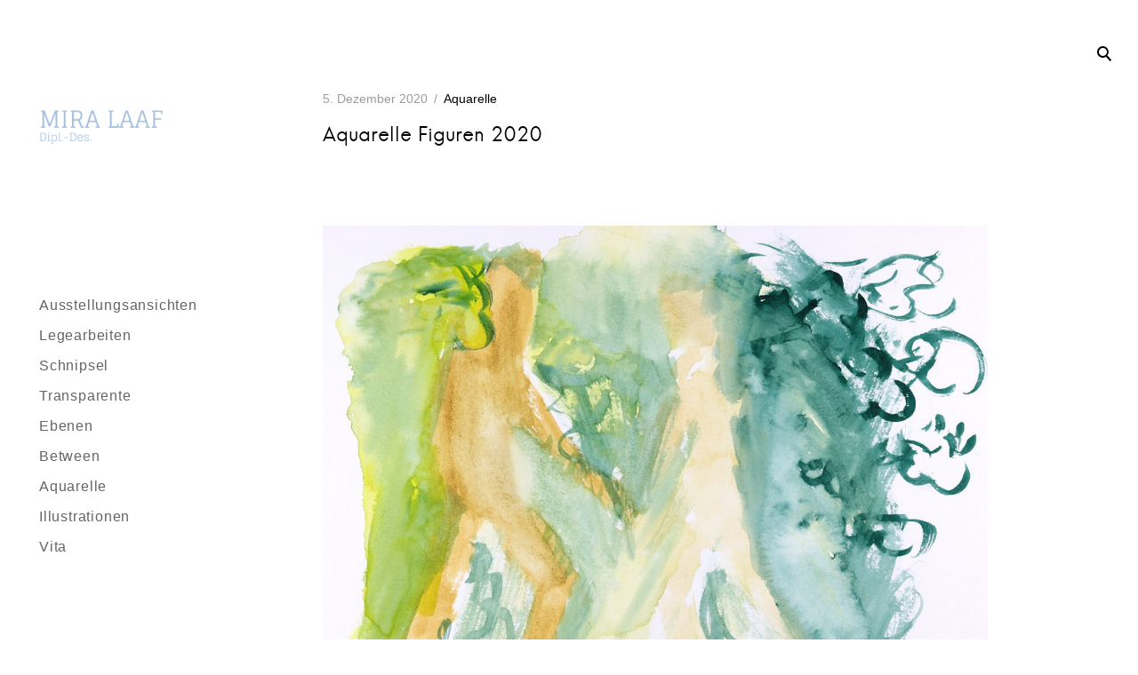

--- FILE ---
content_type: text/html; charset=UTF-8
request_url: https://www.miralaaf.de/2020/12/05/aquarelle-ii-2020/
body_size: 5059
content:
<!DOCTYPE html>
<!--[if IE 9]>    <html class="ie9"> <![endif]-->
<html lang="de">

<head>

	<meta charset="UTF-8">
	<meta name="viewport" content="width=device-width, initial-scale=1">
	<link rel="profile" href="http://gmpg.org/xfn/11">
	<link rel="pingback" href="https://www.miralaaf.de/xmlrpc.php">
	<link rel="shortcut icon" href="" />

	<title>Aquarelle Figuren 2020 &#8211; Mira Laaf Dipl.-Designerin</title>
<meta name='robots' content='max-image-preview:large' />
<link rel='dns-prefetch' href='//s.w.org' />
<link rel="alternate" type="application/rss+xml" title="Mira Laaf Dipl.-Designerin &raquo; Feed" href="https://www.miralaaf.de/feed/" />
<link rel="alternate" type="application/rss+xml" title="Mira Laaf Dipl.-Designerin &raquo; Kommentar-Feed" href="https://www.miralaaf.de/comments/feed/" />
		<script type="text/javascript">
			window._wpemojiSettings = {"baseUrl":"https:\/\/s.w.org\/images\/core\/emoji\/13.0.1\/72x72\/","ext":".png","svgUrl":"https:\/\/s.w.org\/images\/core\/emoji\/13.0.1\/svg\/","svgExt":".svg","source":{"concatemoji":"https:\/\/www.miralaaf.de\/wp-includes\/js\/wp-emoji-release.min.js?ver=5.7.14"}};
			!function(e,a,t){var n,r,o,i=a.createElement("canvas"),p=i.getContext&&i.getContext("2d");function s(e,t){var a=String.fromCharCode;p.clearRect(0,0,i.width,i.height),p.fillText(a.apply(this,e),0,0);e=i.toDataURL();return p.clearRect(0,0,i.width,i.height),p.fillText(a.apply(this,t),0,0),e===i.toDataURL()}function c(e){var t=a.createElement("script");t.src=e,t.defer=t.type="text/javascript",a.getElementsByTagName("head")[0].appendChild(t)}for(o=Array("flag","emoji"),t.supports={everything:!0,everythingExceptFlag:!0},r=0;r<o.length;r++)t.supports[o[r]]=function(e){if(!p||!p.fillText)return!1;switch(p.textBaseline="top",p.font="600 32px Arial",e){case"flag":return s([127987,65039,8205,9895,65039],[127987,65039,8203,9895,65039])?!1:!s([55356,56826,55356,56819],[55356,56826,8203,55356,56819])&&!s([55356,57332,56128,56423,56128,56418,56128,56421,56128,56430,56128,56423,56128,56447],[55356,57332,8203,56128,56423,8203,56128,56418,8203,56128,56421,8203,56128,56430,8203,56128,56423,8203,56128,56447]);case"emoji":return!s([55357,56424,8205,55356,57212],[55357,56424,8203,55356,57212])}return!1}(o[r]),t.supports.everything=t.supports.everything&&t.supports[o[r]],"flag"!==o[r]&&(t.supports.everythingExceptFlag=t.supports.everythingExceptFlag&&t.supports[o[r]]);t.supports.everythingExceptFlag=t.supports.everythingExceptFlag&&!t.supports.flag,t.DOMReady=!1,t.readyCallback=function(){t.DOMReady=!0},t.supports.everything||(n=function(){t.readyCallback()},a.addEventListener?(a.addEventListener("DOMContentLoaded",n,!1),e.addEventListener("load",n,!1)):(e.attachEvent("onload",n),a.attachEvent("onreadystatechange",function(){"complete"===a.readyState&&t.readyCallback()})),(n=t.source||{}).concatemoji?c(n.concatemoji):n.wpemoji&&n.twemoji&&(c(n.twemoji),c(n.wpemoji)))}(window,document,window._wpemojiSettings);
		</script>
		<style type="text/css">
img.wp-smiley,
img.emoji {
	display: inline !important;
	border: none !important;
	box-shadow: none !important;
	height: 1em !important;
	width: 1em !important;
	margin: 0 .07em !important;
	vertical-align: -0.1em !important;
	background: none !important;
	padding: 0 !important;
}
</style>
	<link rel='stylesheet' id='wp-block-library-css'  href='https://www.miralaaf.de/wp-includes/css/dist/block-library/style.min.css?ver=5.7.14' type='text/css' media='all' />
<link rel='stylesheet' id='huntt-icons-css'  href='https://www.miralaaf.de/wp-content/themes/huntt/layouts/icons.css?ver=5.7.14' type='text/css' media='all' />
<link rel='stylesheet' id='huntt-mscrollstyle-css'  href='https://www.miralaaf.de/wp-content/themes/huntt/layouts/jquery.mCustomScrollbar.min.css?ver=5.7.14' type='text/css' media='all' />
<link rel='stylesheet' id='huntt-fancybox-style-css'  href='https://www.miralaaf.de/wp-content/themes/huntt/js/fancybox/fancybox.css?ver=5.7.14' type='text/css' media='all' />
<link rel='stylesheet' id='huntt-style-css'  href='https://www.miralaaf.de/wp-content/themes/huntt/style.css?ver=5.7.14' type='text/css' media='all' />
<link rel='stylesheet' id='searchwp-live-search-css'  href='https://www.miralaaf.de/wp-content/themes/huntt/inc/apis/live-ajax-search/assets/styles/style.css?ver=1.1' type='text/css' media='all' />
<script type='text/javascript' src='https://www.miralaaf.de/wp-content/themes/huntt/js/loader/preloader.js?ver=5.7.14' id='huntt-preloader-js'></script>
<script type='text/javascript' src='https://www.miralaaf.de/wp-includes/js/jquery/jquery.min.js?ver=3.5.1' id='jquery-core-js'></script>
<script type='text/javascript' src='https://www.miralaaf.de/wp-includes/js/jquery/jquery-migrate.min.js?ver=3.3.2' id='jquery-migrate-js'></script>
<link rel="https://api.w.org/" href="https://www.miralaaf.de/wp-json/" /><link rel="alternate" type="application/json" href="https://www.miralaaf.de/wp-json/wp/v2/posts/1005" /><link rel="EditURI" type="application/rsd+xml" title="RSD" href="https://www.miralaaf.de/xmlrpc.php?rsd" />
<link rel="wlwmanifest" type="application/wlwmanifest+xml" href="https://www.miralaaf.de/wp-includes/wlwmanifest.xml" /> 
<meta name="generator" content="WordPress 5.7.14" />
<link rel="canonical" href="https://www.miralaaf.de/2020/12/05/aquarelle-ii-2020/" />
<link rel='shortlink' href='https://www.miralaaf.de/?p=1005' />
<link rel="alternate" type="application/json+oembed" href="https://www.miralaaf.de/wp-json/oembed/1.0/embed?url=https%3A%2F%2Fwww.miralaaf.de%2F2020%2F12%2F05%2Faquarelle-ii-2020%2F" />
<link rel="alternate" type="text/xml+oembed" href="https://www.miralaaf.de/wp-json/oembed/1.0/embed?url=https%3A%2F%2Fwww.miralaaf.de%2F2020%2F12%2F05%2Faquarelle-ii-2020%2F&#038;format=xml" />
<style type="text/css" id="custom-background-css">
body.custom-background { background-color: #ffffff; }
</style>
	
<style type="text/css" media="screen">

	a {
		-webkit-transition: all .3s;
		-moz-transition: all .3s;
		-ms-transition: all .3s;
		-o-transition: all .3s;
		transition: all .3s;
	}

	.site-header {
		background-color: #ffffff;
	}

	.home #primary,
	.archive #primary,
	.search #primary,
	.index #primary {
		background-color: #ffffff;
	}

	.nav-menu a {
		color: #656565;
	}

	.nav-menu a:hover {
		color: #000000;
	}

	.site-info,
	.site-info a {
		color: #656565;
	}

	.site-info a:hover {
		color: #000000;
	}

	.site-info a {
		color: #656565;
	}

	.site-title a {
		color: #aaaaaa;
	}

	.site-description {
		color: ;
	}

	.search-big__trigger,
	.icon-close,
	.search-big .search-form .search-field,
	.search-big .search-form input[type="search"]:focus,
	.searchwp-live-search-result > p > a,
	.searchwp-live-search-result > p a,
	body .searchwp-live-search-result p,
	.search .page-title span,
	.search .page-title,
	.searchwp-live-search-no-results em {
		color: #000000;
	}

	.search-big .search-form .search-field::-webkit-input-placeholder{
		color: #000000;
		opacity: .5;
	}
	.search-big .search-form .search-field::-moz-placeholder {
		color: #000000;
		opacity: .5;
	}

	/* Social Menu */
	.social-menu a {
		color: ;
	}

	.social-menu a:hover {
		color: ;
	}

</style>


</head>

<body class="post-template-default single single-post postid-1005 single-format-standard custom-background">


<div id="page" class="hfeed site">

	<a class="skip-link screen-reader-text" href="#content">Skip to content</a>

		<!-- THEME SEARCH -->
		<div class="search-big">
						<form role="search" method="get" class="search-form" action="https://www.miralaaf.de">
				<label>
					<span class="screen-reader-text">Search for:</span>
					<input type="search" class="search-field" placeholder="Search" value="" name="s" title="Search for:" data-swplive="true" data-swpengine="default" data-swpconfig="default" autocomplete="off">
				</label>
				<input type="submit" class="search-submit" value="Search">
			</form>
		</div>
		<a href="#" class="search-big__trigger"><i class="icon-search"></i></a>
		<a href="#" class="search-big__close"><i class="icon-close"></i></a>
		<!-- .search-big  -->

		<header id="masthead" class="site-header" role="banner">

			<div class="site-branding">

				<!-- Logo -->
									<a class="site-logo-link" href="https://www.miralaaf.de" title="Mira Laaf Dipl.-Designerin" rel="home">
						<img class="site-logo " src="https://www.miralaaf.de/wp-content/uploads/2022/09/Logo_eigenes11.jpg" alt="Mira Laaf Dipl.-Designerin">
					</a>
								<h2 class="site-description"></h2>

			</div><!-- .site-branding -->

			<!-- NAVIGATION -->
			
<nav id="site-navigation" class="main-navigation" role="navigation">
	<button class="menu-toggle" aria-controls="primary-menu" aria-expanded="false"><span>Primary Menu</span></button>
	<div class="menu-hauptmenue-container"><ul id="primary-menu" class="menu"><li id="menu-item-1709" class="menu-item menu-item-type-taxonomy menu-item-object-category menu-item-1709"><a href="https://www.miralaaf.de/category/ausstellungsansichten/">Ausstellungsansichten</a></li>
<li id="menu-item-1792" class="menu-item menu-item-type-taxonomy menu-item-object-category menu-item-1792"><a href="https://www.miralaaf.de/category/legearbeiten/">Legearbeiten</a></li>
<li id="menu-item-1807" class="menu-item menu-item-type-taxonomy menu-item-object-category menu-item-1807"><a href="https://www.miralaaf.de/category/schnipsel/">Schnipsel</a></li>
<li id="menu-item-1681" class="menu-item menu-item-type-taxonomy menu-item-object-category menu-item-1681"><a href="https://www.miralaaf.de/category/papierarbeiten/transparente/">Transparente</a></li>
<li id="menu-item-1691" class="menu-item menu-item-type-taxonomy menu-item-object-category menu-item-1691"><a href="https://www.miralaaf.de/category/papierarbeiten/ebenen/">Ebenen</a></li>
<li id="menu-item-1667" class="menu-item menu-item-type-taxonomy menu-item-object-category menu-item-1667"><a href="https://www.miralaaf.de/category/between/">Between</a></li>
<li id="menu-item-1630" class="menu-item menu-item-type-taxonomy menu-item-object-category current-post-ancestor current-menu-parent current-post-parent menu-item-1630"><a href="https://www.miralaaf.de/category/frei/aquarelle/">Aquarelle</a></li>
<li id="menu-item-1631" class="menu-item menu-item-type-taxonomy menu-item-object-category menu-item-1631"><a href="https://www.miralaaf.de/category/frei/illustrationen-frei-2/">Illustrationen</a></li>
<li id="menu-item-135" class="menu-item menu-item-type-post_type menu-item-object-page menu-item-135"><a href="https://www.miralaaf.de/beispiel-seite/">Vita</a></li>
<li id="menu-item-1757" class="menu-item menu-item-type-post_type menu-item-object-page menu-item-1757"><a href="https://www.miralaaf.de/ueber-die-arbeiten/">Über die Arbeiten</a></li>
<li id="menu-item-134" class="menu-item menu-item-type-post_type menu-item-object-page menu-item-134"><a href="https://www.miralaaf.de/kontakt/">Kontakt</a></li>
<li id="menu-item-1754" class="menu-item menu-item-type-custom menu-item-object-custom menu-item-1754"><a href="https://mira-laaf.de">angewandte Arbeiten</a></li>
</ul></div></nav><!-- #site-navigation -->
		</header><!-- #masthead -->

		<div id="content" class="site-content">

<div id="primary" class="content-area">
	<main id="main" class="site-main" role="main">

	
		
<article id="post-1005" class="post-1005 post type-post status-publish format-standard has-post-thumbnail hentry category-aquarelle">

	
		<header class="entry-header">

			<div class="entry-meta">
				<span class="posted-on"><time class="entry-date published" datetime="2020-12-05T20:26:02+01:00">5. Dezember 2020</time><time class="updated" datetime="2022-05-09T23:14:16+02:00">9. Mai 2022</time></span><span class="cat-links"><a href="https://www.miralaaf.de/category/frei/aquarelle/" rel="category tag">Aquarelle</a></span>			</div><!-- .entry-meta -->

			<h1 class="entry-title">Aquarelle Figuren 2020</h1>			
		</header><!-- .entry-header -->

					<figure class="featured-image featured-landscape">
				<img width="1600" height="1200" src="https://www.miralaaf.de/wp-content/uploads/2020/12/IMG_0592.jpg" class="attachment-post-thumbnail size-post-thumbnail wp-post-image" alt="" loading="lazy" srcset="https://www.miralaaf.de/wp-content/uploads/2020/12/IMG_0592.jpg 1600w, https://www.miralaaf.de/wp-content/uploads/2020/12/IMG_0592-300x225.jpg 300w, https://www.miralaaf.de/wp-content/uploads/2020/12/IMG_0592-768x576.jpg 768w, https://www.miralaaf.de/wp-content/uploads/2020/12/IMG_0592-1024x768.jpg 1024w, https://www.miralaaf.de/wp-content/uploads/2020/12/IMG_0592-470x353.jpg 470w, https://www.miralaaf.de/wp-content/uploads/2020/12/IMG_0592-1295x971.jpg 1295w, https://www.miralaaf.de/wp-content/uploads/2020/12/IMG_0592-285x214.jpg 285w" sizes="(max-width: 1600px) 100vw, 1600px" />			</figure>
		
	
	<div class="entry-content">
		
<p>Waldspaziergang, Aquarell, 24/32 cm, August 2020</p>


<p> </p>
<p> </p>
			</div><!-- .entry-content -->

</article><!-- #post-## -->

		<!-- Display tags and post navigation -->
		
		
	<nav class="navigation post-navigation" role="navigation" aria-label="Beiträge">
		<h2 class="screen-reader-text">Beitragsnavigation</h2>
		<div class="nav-links"><div class="nav-previous"><a href="https://www.miralaaf.de/2016/05/17/ausstellungen/" rel="prev"><i class="icon-left"></i><span>Previous</span>Ausstellungen</a></div><div class="nav-next"><a href="https://www.miralaaf.de/2020/12/05/aquarelle-i-2020/" rel="next"><i class="icon-right"></i><span>Next</span>Aquarelle Reise 2020</a></div></div>
	</nav>
		
	
	</main><!-- #main -->
</div><!-- #primary -->


	</div><!-- #content -->

	<footer id="colophon" class="site-footer" role="contentinfo">
		<div class="social-menu">
					</div>
		<div class="site-info">
					</div><!-- .site-info -->
	</footer><!-- #colophon -->

	<a href="#" class="back-to-top">
		<i class="icon-left"></i>
	</a>

</div><!-- #page -->

				<style type="text/css">
					.searchwp-live-search-results {
						opacity:0;
						transition:opacity .25s ease-in-out;
						-moz-transition:opacity .25s ease-in-out;
						-webkit-transition:opacity .25s ease-in-out;
						height:0;
						overflow:hidden;
						z-index:9999;
						position:absolute;
						display:none;
					}

					.searchwp-live-search-results-showing {
						display:block;
						opacity:1;
						height:auto;
						overflow:auto;
					}

					.searchwp-live-search-no-results {
						padding:3em 2em 0;
						text-align:center;
					}
				</style>
			<script type='text/javascript' src='https://www.miralaaf.de/wp-content/themes/huntt/js/navigation.js?ver=20120206' id='huntt-navigation-js'></script>
<script type='text/javascript' src='https://www.miralaaf.de/wp-content/themes/huntt/js/skip-link-focus-fix.js?ver=20130115' id='huntt-skip-link-focus-fix-js'></script>
<script type='text/javascript' src='https://www.miralaaf.de/wp-includes/js/imagesloaded.min.js?ver=4.1.4' id='imagesloaded-js'></script>
<script type='text/javascript' src='https://www.miralaaf.de/wp-includes/js/masonry.min.js?ver=4.2.2' id='masonry-js'></script>
<script type='text/javascript' src='https://www.miralaaf.de/wp-content/themes/huntt/js/infinite-scroll/infinite-scroll.min.js?ver=5.7.14' id='huntt-infinite-scroll-js'></script>
<script type='text/javascript' src='https://www.miralaaf.de/wp-content/themes/huntt/js/fancybox/fancybox.pack.js?ver=5.7.14' id='huntt-fancybox-js'></script>
<script type='text/javascript' src='https://www.miralaaf.de/wp-content/themes/huntt/js/fancybox/helpers/jquery.fancybox-media.js?ver=5.7.14' id='huntt-fancybox-helper-js'></script>
<script type='text/javascript' src='https://www.miralaaf.de/wp-content/themes/huntt/js/mcustomscrollbar/jquery.mCustomScrollbar.concat.min.js?ver=5.7.14' id='huntt-mscroll-js'></script>
<script type='text/javascript' id='huntt-call-scripts-js-extra'>
/* <![CDATA[ */
var js_vars = {"url":"https:\/\/www.miralaaf.de\/wp-content\/themes\/huntt","admin_url":"https:\/\/www.miralaaf.de\/wp-admin\/admin-ajax.php","nonce":"266272a0f5","captcha":"","message_info":"Message Sent!"};
/* ]]> */
</script>
<script type='text/javascript' src='https://www.miralaaf.de/wp-content/themes/huntt/js/common.js?ver=5.7.14' id='huntt-call-scripts-js'></script>
<script type='text/javascript' id='swp-live-search-client-js-extra'>
/* <![CDATA[ */
var searchwp_live_search_params = [];
searchwp_live_search_params = {"ajaxurl":"https:\/\/www.miralaaf.de\/wp-admin\/admin-ajax.php","config":{"default":{"engine":"default","input":{"delay":500,"min_chars":3},"results":{"position":"bottom","width":"auto","offset":{"x":0,"y":5}},"spinner":{"lines":10,"length":8,"width":4,"radius":8,"corners":1,"rotate":0,"direction":1,"color":"#000","speed":1,"trail":60,"shadow":false,"hwaccel":false,"className":"spinner","zIndex":2000000000,"top":"50%","left":"50%"}}},"msg_no_config_found":"No valid SearchWP Live Search configuration found!"};;
/* ]]> */
</script>
<script type='text/javascript' src='https://www.miralaaf.de/wp-content/themes/huntt/inc/apis/live-ajax-search/assets/javascript/searchwp-live-search.min.js?ver=1.1' id='swp-live-search-client-js'></script>
<script type='text/javascript' src='https://www.miralaaf.de/wp-includes/js/wp-embed.min.js?ver=5.7.14' id='wp-embed-js'></script>

</body>
</html>


--- FILE ---
content_type: text/css
request_url: https://www.miralaaf.de/wp-content/themes/huntt/style.css?ver=5.7.14
body_size: 20805
content:
/*
Theme Name: Huntt.
Theme URI: http://demo.themeskingdom.com/huntt/
Author: Themes Kingdom
Author URI: http://www.themeskingdom.com
Description: Huntt - a premium WordPress Blog/Magazine theme, created for numerous purposes and one goal – to make your beautiful content stand out, like it should. Huntt is a beautiful minimalistic WordPress multipurpose theme, made to put visual oriented content in the first place, without unnecessary clutter and noise. It is ideal for blogs/magazines from which the inspiration came from, with content related to photography, graphic design, fashion, art, architecture, interior design and other creative fields. Huntt can also be used for other purposes, such as an agency or personal portfolio.
Version: 1.3.1
License: GNU General Public License v2 or later
License URI: http://www.gnu.org/licenses/gpl-2.0.html
Text Domain: huntt
Tags: responsive-layout, right-sidebar, gray, white, light, two-columns, three-columns, four-columns, photoblogging, featured-images, featured-image-header, translation-ready, sticky-post, post-formats, rtl-language-support, custom-menu, custom-background, custom-colors

This theme, like WordPress, is licensed under the GPL.
Use it to make something cool, have fun, and share what you've learned with others.

Huntt is based on Underscores http://underscores.me/, (C) 2012-2015 Automattic, Inc.

Normalizing styles have been helped along thanks to the fine work of
Nicolas Gallagher and Jonathan Neal http://necolas.github.com/normalize.css/
*/

/*--------------------------------------------------------------
>>> TABLE OF CONTENTS:
----------------------------------------------------------------
1.0 Normalize
2.0 Helpers
3.0 General
4.0 Typography
5.0 Elements
6.0 Forms
7.0 Navigation
    7.1 Links
    7.2 Menus
8.0 Accessibility
9.0 Alignments
10.0 Clearings
11.0 Widgets
12.0 Content
    12.1 Posts and pages
        12.1.1 Pages
        12.1.2 Posts
    12.2 Asides
    12.3 Comments
13.0 Infinite scroll
14.0 Media
    14.1 Captions
    14.2 Galleries
    14.3 Playlist
15.0 Header
16.0 Footer
17.0 Responsive
--------------------------------------------------------------*/

/*preloader*/

.pace {
    -webkit-pointer-events: none;
    pointer-events: none;
    background-color: #f5f5f5;
    -webkit-user-select: none;
    -moz-user-select: none;
    user-select: none;
    position: fixed;
    top: 0;
    bottom: 0;
    width: 100%;
    z-index: 10001;
}

.admin-bar .pace,
.admin-bar .mobile-preloader {
    top: 32px;
}

@media screen and (max-width: 782px) {

    .admin-bar .pace,
    .admin-bar .mobile-preloader {
        top: 46px;
    }

}

.pace-inactive {
    display: none;
}

.pace .pace-progress {
    background: #000;
    position: absolute;
    z-index: 10002;
    top: 0;
    right: 100%;
    width: 100%;
    height: 4px;
}

/*--------------------------------------------------------------
1.0 Normalize
--------------------------------------------------------------*/

html {
    font-family: sans-serif;
    -webkit-text-size-adjust: 100%;
    -ms-text-size-adjust:     100%;
}

body {
    margin: 0;
}

article,
aside,
details,
figcaption,
figure,
footer,
header,
main,
menu,
nav,
section,
summary {
    display: block;
}

audio,
canvas,
progress,
video {
    display: inline-block;
    vertical-align: baseline;
}

audio:not([controls]) {
    display: none;
    height: 0;
}

[hidden],
template {
    display: none;
}

a {
    background-color: transparent;
}

a:active,
a:hover {
    outline: 0;
}

abbr[title] {
    border-bottom: 1px dotted;
}

b,
strong {
    font-weight: bold;
}

mark {
    background: #ff0;
    color: #000;
}

small {
    font-size: 80%;
}

sub,
sup {
    font-size: 75%;
    line-height: 0;
    position: relative;
    vertical-align: baseline;
}

sup {
    top: -0.5em;
}

sub {
    bottom: -0.25em;
}

img {
    border: 0;
}

svg:not(:root) {
    overflow: hidden;
}

figure {
    margin: 0;
}

hr {
    height: 0;
}

pre {
    overflow: auto;
}

button,
input,
optgroup,
select,
textarea {
    color: inherit;
    font: inherit;
    margin: 0;
}

button {
    overflow: visible;
}

button,
select {
    text-transform: none;
}

button,
html input[type="button"],
input[type="reset"],
input[type="submit"] {
    -webkit-appearance: button;
    cursor: pointer;
}

button[disabled],
html input[disabled] {
    cursor: default;
}

button::-moz-focus-inner,
input::-moz-focus-inner {
    border: 0;
    padding: 0;
}

input {
    line-height: normal;
}

input[type="checkbox"],
input[type="radio"] {
    box-sizing: border-box;
    padding: 0;
}

input[type="number"]::-webkit-inner-spin-button,
input[type="number"]::-webkit-outer-spin-button {
    height: auto;
}

input[type="search"] {
    -webkit-appearance: textfield;
}

input[type="search"]::-webkit-search-cancel-button,
input[type="search"]::-webkit-search-decoration {
    -webkit-appearance: none;
}

fieldset {
    border: 1px solid #dfdfdf;
    margin: 0 2px;
    padding: 0.35em 0.625em 0.75em;
}

legend {
    border: 0;
    padding: 0;
}

textarea {
    overflow: auto;
}

optgroup {
    font-weight: bold;
}

table {
    border-collapse: collapse;
    border-spacing: 0;
}

td,
th {
    padding: 0;
}

/*--------------------------------------------------------------
2.0 Helpers
--------------------------------------------------------------*/

/* ==========================================================================
   Scalable Elements - dedicate padding bottom to .scalable-wrapper in percents (%), which will be the height of scalable element. Precentage will keep aspect ratio with width.
   width(100%) : padding-bottom(50%) = 2:1;
   ========================================================================== */

.scalable-wrapper {
    height: 0;
    padding-top: 57.25%;
    position: relative;
}

.scalable-element {
    height: 100%;
    left: 0;
    position: absolute;
    top: 0;
    width: 100%;
}

/* ==========================================================================

 VERTICALIZE

 ========================================================================== */
/*
    <div class="verticalize-container">
      <div class="verticalize">
        Content that needs to be vertically and horizontally centered
      </div>
    </div>
*/

/*VERTICALIZE CONTAINER*/
.verticalize-container {
    text-align: center;
}

.verticalize-container:before {
    content: "";
    display: inline-block;
    height: 100%;
    margin-right: -0.25em; /* Adjusts for spacing */
    vertical-align: middle;
}

/*VERTICALIZE BOX*/
.verticalize {
    display: inline-block;
    text-align: left;
    vertical-align: middle;
}

/*BOOTSTRAP GRID SYSTEM*/

.row {
    margin-left: -30px;
    margin-right: -30px;
}

.col-lg-4,
.col-md-6,
.col-sm-2,
.col-sm-3,
.col-sm-4,
.col-sm-6,
.col-sm-8,
.col-sm-9,
.col-sm-10 {
    position: relative;
    min-height: 1px;
    padding-left: 30px;
    padding-right: 30px;
}

@media (min-width: 768px) {

    .col-sm-2,
    .col-sm-3,
    .col-sm-4,
    .col-sm-6,
    .col-sm-8,
    .col-sm-9,
    .col-sm-10 {
        float: left;
    }

    .col-sm-10 {
        width: 83.33333333%;
    }

    .col-sm-9 {
        width: 75%;
    }

    .col-sm-8 {
        width: 66.66666667%;
    }

    .col-sm-6 {
        width: 50%;
    }

    .col-sm-4 {
        width: 33.33333333%;
    }

    .col-sm-3 {
        width: 25%;
    }

    .col-sm-2 {
        width: 16.66666667%;
    }

}

@media (min-width: 992px) {

    .col-md-6 {
        float: left;
        width: 49.9%;
    }

}

@media (min-width: 1400px) {

    .col-lg-4 {
        float: left;
        width: 33.3%;
    }

}

@media (min-width: 1900px) and (max-width: 2100px) {

    .four-col .col-lg-4 {
        width: 24.9%;
        padding-left: 20px;
        padding-right: 20px;
        margin-bottom: 40px;
    }

    .four-col .grid-wrapper .edit-link,
    .four-col .grid-wrapper .format-image > .edit-link {
        right: 0;
    }

    .four-col .format-image .entry-excerpt {
        left: 20px;
        right: 20px;
    }

    .four-col.archive .page-header,
    .four-col.search:not(.search-no-results) .page-header {
        margin-left: 52px;
    }

}

/*--------------------------------------------------------------
3.0 General
--------------------------------------------------------------*/

.site {
    position: relative;
}

.big-search-opened .site-content,
.big-search-opened .site-footer {
    opacity: .3;
    -webkit-filter: blur(5px);
    -moz-filter: blur(5px);
    -o-filter: blur(5px);
    -ms-filter: blur(5px);
    filter: blur(5px);
    pointer-events: none;
}

.ie9 .big-search-opened .site-content,
.ie9 .big-search-opened .site-footer {
    filter: none;
}

.site-content {
    background-color: #fff;
}

.site-content,
.search-big {
    -webkit-transition: -webkit-transform .2s ease-out;
    -moz-transition: -moz-transform .2s ease-out;
    -ms-transition: -ms-transform .2s ease-out;
    -o-transition: -o-transform .2s ease-out;
    transition: transform .2s ease-out;
}

.big-search-opened .site-content,
.big-search-opened .search-big {
    -webkit-transform: translate3D(0,122px,0);
    -moz-transform: translate3D(0,122px,0);
    -ms-transform: translate3D(0,122px,0);
    -o-transform: translate3D(0,122px,0);
    transform: translate3D(0,122px,0);
}

.ie9 .big-search-opened .search-big {
    top: 0;
}

.ie9 .big-search-opened .site-content {
    margin-top: 122px;
}

/*remove  clearfield button*/

::-ms-clear {
    width : 0;
    height: 0;
}

::-ms-reveal {
    width : 0;
    height: 0;
}

input[type="search"]::-webkit-search-decoration,
input[type="search"]::-webkit-search-cancel-button,
input[type="search"]::-webkit-search-results-button,
input[type="search"]::-webkit-search-results-decoration {
    display: none;
}

button,
.button,
input,
textarea,
select,
.site-header,
#sidebar,
.main-navigation ul ul,
.menu-toggle span,
.menu-toggle span:before,
.menu-toggle span:after,
.widget_calendar #today a,
.grid-wrapper .edit-link,
.grid-wrapper .edit-link a,
.featured-image a:before,
.page .page-header .edit-link a,
.posts-navigation i,
.post-navigation i,
label.checkbox:before,
input[type="checkbox"] + label:before,
.radio.checked:before,
input[type="radio"]:checked + label:before,
.entry-content .wp-playlist .wp-playlist-caption .wp-playlist-item-title,
.entry-content .wp-playlist .wp-playlist-caption .wp-playlist-item-artist {
    -webkit-transition: .3s;
    -moz-transition: .3s;
    -ms-transition: .3s;
    -o-transition: .3s;
    transition: .3s;
}

/*--------------------------------------------------------------
4.0 Typography
--------------------------------------------------------------*/

/*Hans Kendrick*/

@font-face {
    font-family: 'hans-kendrick';
    src: url('layouts/fonts/HansKendrickRegular/HansKendrick-Regular-webfont.eot');
    src: url('layouts/fonts/HansKendrickRegular/HansKendrick-Regular-webfont.eot?#iefix') format('embedded-opentype'),
         url('layouts/fonts/HansKendrickRegular/HansKendrick-Regular-webfont.woff') format('woff'),
         url('layouts/fonts/HansKendrickRegular/HansKendrick-Regular-webfont.ttf') format('truetype'),
         url('layouts/fonts/HansKendrickRegular/HansKendrick-Regular-webfont.svg#hans_kendrickregular') format('svg');
    font-weight: normal;
    font-style: normal;
}

@font-face {
    font-family: 'hans-kendrick';
    src: url('layouts/fonts/HansKendrickLight/HansKendrick-Light-webfont.eot');
    src: url('layouts/fonts/HansKendrickLight/HansKendrick-Light-webfont.eot?#iefix') format('embedded-opentype'),
         url('layouts/fonts/HansKendrickLight/HansKendrick-Light-webfont.woff') format('woff'),
         url('layouts/fonts/HansKendrickLight/HansKendrick-Light-webfont.ttf') format('truetype'),
         url('layouts/fonts/HansKendrickLight/HansKendrick-Light-webfont.svg#hans_kendricklight') format('svg');
    font-weight: 300;
    font-style: normal;
}

@font-face {
    font-family: 'hans-kendrick';
    src: url('layouts/fonts/HansKendrickHeavy/HansKendrick-Heavy-webfont.eot');
    src: url('layouts/fonts/HansKendrickHeavy/HansKendrick-Heavy-webfont.eot?#iefix') format('embedded-opentype'),
         url('layouts/fonts/HansKendrickHeavy/HansKendrick-Heavy-webfont.woff') format('woff'),
         url('layouts/fonts/HansKendrickHeavy/HansKendrick-Heavy-webfont.ttf') format('truetype'),
         url('layouts/fonts/HansKendrickHeavy/HansKendrick-Heavy-webfont.svg#hans_kendrickheavy') format('svg');
    font-weight: 700;
    font-style: normal;
}

html {
    font-size: 18px;
}

.site-branding,
.featured-image,
.single .entry-meta,
.paging-navigation .prev,
.paging-navigation .next,
.grid-wrapper .cat-links,
.contact-form div label span,
.instagram-pics {
    font-size: 0;
}

.main-navigation ul ul {
    font-size: 10px;
    font-size: 0.56rem;
}

.searchwp-live-search-result p:first-child span,
.site-footer,
.wp-caption-text.gallery-caption,
.search-form input[type="submit"] {
    font-size: 11px;
    font-size: 0.61rem;
}

.rss-date,
.searchwp-live-search-result p + p span,
.wp-playlist-tracks .wp-playlist-caption,
.wp-playlist-caption .wp-playlist-item-title,
.wp-playlist-item .wp-playlist-item-length,
.grid-wrapper .format-image .entry-footer,
div#jp-relatedposts.jp-relatedposts div.jp-relatedposts-items p {
    font-size: 12px;
    font-size: 0.67rem;
}

.single .tag-links,
label.checkbox,
input[type="checkbox"] + label,
form.contact-form label.checkbox,
form.contact-form input[type="checkbox"] + label,
label.radio,
input[type="radio"] + label,
form.contact-form label.radio,
form.contact-form input[type="radio"] + label {
    font-size: 13px;
    font-size: 0.72rem;
}

td,
.widget input[type="text"],
.widget input[type="email"],
.widget input[type="url"],
.widget input[type="password"],
.widget input[type="search"],
.wp-caption-text,
.widget,
.site-description,
.grid-wrapper .cat-links a,
.grid-wrapper .cat-links i,
.page-links,
.posts-navigation span,
.post-navigation span,
.single .entry-meta > span,
.comment-metadata .comment-edit-link,
.comment-reply-link,
.form-allowed-tags,
.paging-navigation li,
.page .page-header .edit-link a,
.single .entry-header .edit-link a,
.contact-form .required,
.refresh-text,
.screen-reader-text:hover,
.screen-reader-text:active,
.screen-reader-text:focus,
.mejs-container .mejs-inner .mejs-controls .mejs-time {
    font-size: 14px;
    font-size: 0.78rem;
}

code,
kbd,
tt,
var,
pre,
.grid-wrapper .emphased,
.grid-wrapper .entry-content,
.grid-wrapper .entry-excerpt,
.grid-wrapper .entry-summary,
.grid-wrapper .entry-content p,
.grid-wrapper .entry-excerpt p,
.grid-wrapper .entry-summary p {
    font-size: 15px;
    font-size: 0.83rem;
}

.widget-title,
.widget_calendar caption,
.grid-wrapper .format-image .entry-title {
    font-size: 22px;
    font-size: 1.22rem;
}

.posts-navigation i,
.post-navigation i {
    font-size: 23px;
    font-size: 1.28rem;
}

.grid-wrapper .format-quote:before,
.grid-wrapper .format-link:before {
    font-size: 28px;
    font-size: 1.56rem;
}

.error404 .page-title {
    font-size: 40px;
    font-size: 2.22rem;
}

.single .entry-title,
.page-header h1,
.featured-image a:after,
.no-results .entry-title {
    font-size: 25px;
    font-size: 1.2rem;
}

h2.entry-title {
    font-weight: normal;
    font-size: 20px;
    font-size: 1.1rem;
}


h1,
.search-big .search-field {
    font-size: 36px;
    font-size: 2rem;
}

.home h1,
.blog h1,
.archive h1 {
    font-size: 32px;
    font-size: 1.778rem;
}

h2,
.format-quote blockquote,
.format-quote blockquote p,
.grid-wrapper .format-quote blockquote,
.grid-wrapper .format-quote .entry-content blockquote p,
.grid-wrapper .format-link p {
    font-size: 30px;
    font-size: 1.67rem;
}

h3,
blockquote,
.emphased,
.posts-navigation a,
.post-navigation a,
.comments-title,
div#jp-relatedposts.jp-relatedposts div.jp-relatedposts-items .jp-relatedposts-post .jp-relatedposts-post-title a {
    font-size: 24px;
    font-size: 1.33rem;
}

h4,
body .searchwp-live-search-result p,
.searchwp-live-search-result > p > a,
.grid-wrapper .entry-content blockquote p,
#menu-social a:before {
    font-size: 20px;
    font-size: 1.11rem;
}

h5,
.widget input,
.archive .page-title,
.search .page-title,
.wp-playlist-current-item .wp-playlist-item-album,
.wp-playlist-current-item .wp-playlist-item-artist,
.contact-form label span:after,
.grid-wrapper #infinite-handle span button,
#infinite-handle .nav-previous a,
div.sharedaddy .sd-social h3.sd-title,
div.sharedaddy.sd-like h3.sd-title,
div#jp-relatedposts.jp-relatedposts h3.jp-relatedposts-headline {
    font-size: 18px;
    font-size: 1rem;
}

h6,
.nav-menu > li,
.comment-body,
.logged-in-as,
.comment-notes,
blockquote cite,
blockquote + cite,
blockquote + p cite,
.more-link,
.error404 .site-content,
.grid-wrapper .format-link cite,
#contact-error {
    font-size: 16px;
    font-size: 0.89rem;
}

h1,
h2,
h3,
h4,
h5,
h6 {
    clear: both;
    margin: 40px 0 10px;
    font-weight: normal; /*for IE*/
}

h1,
h2,
h3,
h4 {
    line-height: 1.2;
}


h5,
h6 {
    line-height: 1.3;
}

body,
.widget-title,
.wp-playlist-tracks .wp-playlist-item-title,
.wp-playlist-tracks .wp-playlist-item-artist {
    font-family: 'Roboto', 'Helvetica Neue', Helvetica, Arial, sans-serif;
}

h1,
h2,
h3,
h4,
h5,
h6,
button,
.button,
input[type="button"],
input[type="reset"],
input[type="submit"],
.search-big .search-field,
.page-links,
.posts-navigation,
.post-navigation,
.paging-navigation li,
.wp-playlist .wp-playlist-caption,
.wp-playlist-item-length,
.format-quote blockquote,
.featured-image a:after,
.grid-wrapper .cat-links,
blockquote cite,
blockquote + cite,
blockquote + p cite,
.page .page-header .edit-link a,
.single .entry-header .edit-link a,
.no-results .page-content > p,
.searchwp-live-search-no-results,
.error404 .site-content,
div#jp-relatedposts.jp-relatedposts h3.jp-relatedposts-headline,
div#jp-relatedposts.jp-relatedposts div.jp-relatedposts-items .jp-relatedposts-post .jp-relatedposts-post-title a,
.search-form input[type="submit"],
.grid-wrapper .format-link p,
.grid-wrapper #infinite-handle span button,
#infinite-handle .nav-previous a {
    font-family: 'hans-kendrick', 'Helvetica Neue', Helvetica, Arial, sans-serif;
}

p,
li,
dl {
    letter-spacing: .4px;
}

.dropcap {
    display: block;
    float: left;
    position: relative;
}

.dropcap__duplicate {
    position: absolute;
    color: #f2f2f2;
    font-weight: 700;
    font-size: 126px;
    font-size: 7rem;
    line-height: 1em;
    left: -56px;
    top: -9px;
    z-index: -1;
}

.twocolumn {
    -webkit-column-count: 2;
    -moz-column-count: 2;
    column-count: 2;
    -webkit-column-gap: 50px;
    -moz-column-gap: 50px;
    column-gap: 50px;
}

/*--------------------------------------------------------------
5.0 Elements
--------------------------------------------------------------*/

html {
    box-sizing: border-box;
}


body {
    color: #000;
    background-color: #f5f5f5;
    line-height: 1.67;
    font-weight: 300;
    position: relative;
    text-rendering: optimizeLegibility;
    -webkit-font-smoothing: antialiased;
    -moz-osx-font-smoothing: grayscale;
    -moz-font-smoothing: grayscale;
}

.main-nav-opened {
    overflow: hidden;
}

body * {
    word-wrap: break-word;
}

*,
*:before,
*:after { /* Inherit box-sizing to make it easier to change the property for components that leverage other behavior; see http://css-tricks.com/inheriting-box-sizing-probably-slightly-better-best-practice/ */
    box-sizing: inherit;
}

blockquote:before,
blockquote:after,
q:before,
q:after {
    content: "";
}

blockquote,
q {
    quotes: "" "";
}

p {
    margin: 0 0 22px;
}

.grid-wrapper .entry-content > *:last-child,
.grid-wrapper .entry-summary > *:last-child {
    margin-bottom: 0;
}

code,
kbd,
tt,
var {
    font-family: Monaco, Consolas, "Andale Mono", "DejaVu Sans Mono", monospace;
}

code {
    background-color: #f9f2f4;
    color: #070707;
    font-size: 90%;
    padding: 2px 4px;
}

big {
    font-size: 125%;
}

dfn,
cite,
em,
i {
    font-style: italic;
}

blockquote {
    border: none;
    margin: 1.9em 1.5em;
    line-height: 1.5;
}

.grid-wrapper .entry-content blockquote {
    margin: 1em 1.2em;
}

blockquote,
blockquote p {
    letter-spacing: 1px;
}

blockquote p {
    margin-bottom: .7em;
}

blockquote cite {
    margin-top: 25px;
}

blockquote cite,
blockquote + cite,
blockquote + p cite {
    color: #000;
    font-style: normal;
    display: block;
    font-weight: 400;
}

.single blockquote + cite,
.single blockquote + p cite,
.page blockquote + cite,
.page blockquote + p cite {
    display: block;
    margin: -1.9em 0 0 2.4em;
}

address {
    margin: 0 0 1.5em;
}

pre {
    background-color: #f5f5f5;
    border: 1px solid #cccccc;
    color: #333333;
    display: block;
    font-family: "Courier 10 Pitch", Courier, monospace;
    line-height: 1.42857143;
    margin: 0 0 22px;
    max-width: 100%;
    overflow: auto;
    padding: 10px;
    word-break: break-all;
    word-wrap: break-word;
}

abbr,
acronym {
    border-bottom: 1px dotted #666;
    cursor: help;
}

mark,
ins {
    background: #e0e0e0;
    text-decoration: none;
    padding: 2px 5px;
}

sup,
sub {
    font-size: 75%;
    height: 0;
    line-height: 0;
    position: relative;
    vertical-align: baseline;
}

sup {
    bottom: 1ex;
}

sub {
    top: .5ex;
}

small {
    font-size: 75%;
}

hr {
    background-color: #000;
    border: 0;
    height: 1px;
    margin-bottom: 1.5em;
}

ul,
ol {
    margin: 0 0 1.5em 0;
    padding-left: 0;
}

ul {
    list-style: disc;
}

ol {
    list-style: decimal;
}

li {
    list-style-position: inside;
}

li > ul,
li > ol {
    margin-bottom: 0;
    margin-left: 1.5em;
}

dt {
    font-weight: bold;
}

dd {
    margin: 0 1.5em 1.5em;
}

img {
    height: auto; /* Make sure images are scaled correctly. */
    max-width: 100%; /* Adhere to container width. */
}

.gmnoprint img {
    max-width: initial;
}

table {
    border-collapse: collapse;
    border: 1px solid #f8f8f8;
    margin: 22px 0;
    width: 100%;
}

th,
td {
    padding: 10px 18px;
    text-align: left;
}

.grid-wrapper th,
.grid-wrapper td {
    padding: 10px 8px;
    text-align: center;
}

th {
    background-color: #f8f8f8;
    color: #929292;
    font-weight: 300;
}

td {
    border: 1px solid #e6e6e6;
}

/*--------------------------------------------------------------
6.0 Forms
--------------------------------------------------------------*/

button,
.button,
input[type="button"],
input[type="reset"],
input[type="submit"] {
    border: 2px solid #000;
    border-radius: 25px;
    background: transparent;
    color: #000;
    text-align: center;
    height: 50px;
    display: inline-block;
    font-weight: 700;
    line-height: 1;
    padding: .7em 2.9em;
    -webkit-transition: -webkit-transform 0, background .3s, border .3s, color .3s;
    -moz-transition: -moz-transform 0, background .3s, border .3s, color .3s;
    -ms-transition: -ms-transform 0, background .3s, border .3s, color .3s;
    -o-transition: -o-transform 0, background .3s, border .3s, color .3s;
    transition: transform 0, background .3s, border .3s, color .3s;
}

.grid-wrapper .entry-content button,
.grid-wrapper .entry-content .button,
.grid-wrapper .entry-content input[type="button"],
.grid-wrapper .entry-content input[type="reset"],
.grid-wrapper .entry-content input[type="submit"] {
    padding-top: 0;
    padding-bottom: 0;
    line-height: 46px;
}

button:hover,
.button:hover,
input[type="button"]:hover,
input[type="reset"]:hover,
input[type="submit"]:hover {
    background-color: #000;
    color: #fff;
    text-decoration: none;
}

button:active,
.button:active,
input[type="button"]:active,
input[type="reset"]:active,
input[type="submit"]:active {
    -webkit-transform: scale(.96);
    -moz-transform: scale(.96);
    -ms-transform: scale(.96);
    -o-transform: scale(.96);
    transform: scale(.96);
}

a:active:not(:hover) {
    border-color: #bbb;
}

input[type="text"],
input[type="email"],
input[type="url"],
input[type="password"],
input[type="search"],
textarea,
select {
    -webkit-appearance: none;
    -moz-appearance: none;
    appearance: none;
    border: 1px solid;
    border-color: #dfdfdf;
    color: #bbb;
    padding: 0.6em 1.2em;
}

.widget input[type="text"],
.widget input[type="email"],
.widget input[type="url"],
.widget input[type="password"],
.widget input[type="search"],
.widget textarea {
    padding-left: 1.4em;
    padding-right: 1.4em;
}

.widget select {
    padding-left: 1.4em;
    padding-right: 40px;
    display: block;
}

input[type="text"]:hover,
input[type="email"]:hover,
input[type="url"]:hover,
input[type="password"]:hover,
input[type="search"]:hover,
select:hover,
textarea:hover {
    border-color: #aaa;
}

input[type="text"]:focus,
input[type="email"]:focus,
input[type="url"]:focus,
input[type="password"]:focus,
input[type="search"]:focus,
textarea:focus {
    border-color: #000;
    color: #000;
    outline: none;
}

input[type="text"],
input[type="email"],
input[type="url"],
input[type="password"],
input[type="search"] {
    border-radius: 27px;
    height: 54px;
    max-width: 100%;
}

input[type="checkbox"],
input[type="radio"] {
    display: none;
}

label.checkbox,
input[type="checkbox"] + label,
form.contact-form label.checkbox,
form.contact-form input[type="checkbox"] + label,
label.radio,
input[type="radio"] + label,
form.contact-form label.radio,
form.contact-form input[type="radio"] + label {
    cursor: pointer;
    letter-spacing: 1px;
    padding-left: 40px;
    position: relative;
    font-weight: 400;
    line-height: 1;
    display: inline-block;
    margin-bottom: 22px;
}

.comment-subscription-form input[type="checkbox"] + label {
    margin-bottom: 0;
    display: inline-block !important; /*overwriting Jetpack*/
    line-height: 1.7em;
}

label.checkbox:before,
input[type="checkbox"] + label:before,
label.radio:before,
input[type="radio"] + label:before {
    border: 2px solid;
    border-radius: 50%;
    border-color: #b3b4b4;
    border-color: rgba(4,5,5,.3);
    color: transparent;
    font-size: 14px;
    height: 23px;
    padding-top: 3px;
    position: absolute;
    left: 0;
    top: -3px;
    text-align: center;
    width: 23px;
}

.comment-subscription-form input[type="checkbox"] + label:before {
    top: -2px;
}

label.radio:before,
input[type="radio"] + label:before {
    content: "";
}

.checkbox.checked:before,
input[type="checkbox"]:checked + label:before,
.checkbox.checked:hover:before,
input[type="checkbox"]:checked + label:hover:before {
    background-color: transparent;
    border-color: #000;
    color: #000;
    font-weight: 700;
}

.radio.checked:before,
input[type="radio"]:checked + label:before,
.radio.checked:hover:before,
input[type="radio"]:checked + label:hover:before {
    background-color: transparent;
    border-color: #000;
    border-width: 6px;
}

fieldset {
    min-width: 50px;
}

textarea {
    border-radius: 6px;
    min-height: 200px;
    overflow: auto; /* Removes default vertical scrollbar in IE6/7/8/9 */
    resize: vertical;
    vertical-align: top; /* Improves readability and alignment in all browsers */
    width: 100%;
}

select {
    -webkit-appearance: none;
    -moz-appearance: none;
    appearance: none;
    display: inline-block;
    background-color: transparent;
    background-image: url(theme-images/select-arrow.png);
    background-position: right 22px center;
    background-repeat: no-repeat;
    background-size: 12px;
    border-radius: 27px;
    cursor: pointer;
    width: 100%;
    max-width: 300px;
    min-height: 54px;
    white-space: normal;
    padding-right: 35px;
}

.no-csstransitions select {
    background-image: none;
}

select::-ms-expand {
    display: none; /* Removes select arrow in IE10+ */
}

.search-big {
    position: absolute;
    bottom: 100%;
    width: 100%;
    z-index: 2;
}

.search-big form {
    position: relative;
    max-width: inherit;
}

.ie9 .search-big form {
    background-color: #f2f2f2;
}

.search-big .search-form:before {
    display: none;
}

.search-big .search-form .search-field {
    width: 100%;
    border-radius: 0;
    border: none;
    height: 122px;
    box-shadow: inset 0 -1px 0 rgba(0, 0, 0, 0.05);
    padding-right: 90px;
    font-weight: 300;
    color: #000;
}

.search-big .search-form .search-field::-moz-placeholder {
    opacity: 1;
    color: #b8b8b8;
}

.search-big .search-form .search-field::-webkit-input-placeholder {
    opacity: 1;
    color: #b8b8b8;
}

.search-big .search-form .search-field:focus {
    outline: none;
    background: none;
}

.search-big .search-submit {
    display: none;
}

.search-big .search-submit:hover {
    background-color: transparent;
}

.search-big__trigger {
    position: fixed;
    top: 52px;
    visibility: visible;
    opacity: 1;
    -webkit-transition: 0 .3s;
    -moz-transition: 0 .3s;
    -ms-transition: 0 .3s;
    -o-transition: 0 .3s;
    transition: 0 .3s;
}

.admin-bar .search-big__trigger {
    top: 72px;
}

.search-big__trigger,
.search-big__close {
    border-bottom: none;
    color: #000;
    height: 45px;
    margin-top: -12px;
    padding: 12px;
    right: 25px;
    z-index: 100;
}

.search-big__close {
    opacity: 0;
    position: fixed;
    top: -70px;
    visibility: hidden;
    -webkit-transition: .3s;
    -moz-transition: .3s;
    -ms-transition: .3s;
    -o-transition: .3s;
    transition: .3s;
}

.big-search-opened .search-big__trigger {
    visibility: hidden;
    opacity: 0;
    -webkit-transition-delay: 0;
    -moz-transition-delay: 0;
    -ms-transition-delay: 0;
    -o-transition-delay: 0;
    transition-delay: 0;
}

.big-search-opened .search-big__close {
    visibility: visible;
    opacity: 1;
    top: 49px;
}

.big-search-opened.admin-bar .search-big__close {
    top: 81px;
}

/*live search*/

body .searchwp-live-search-results {
    background: #f5f5f5;
    background: rgba(242,242,242,.3);
    box-shadow: none;
}

body .searchwp-live-search-no-results em {
    font-style: normal;
}

body .searchwp-live-search-results-showing {
    bottom: 0;
    top: 122px !important;
    height: 100%;
    max-height: inherit;
    overflow: visible;
}

.searchwp-live-search-results .spinner {
    display: none;
}

body .searchwp-live-search-result p {
    border: none;
    display: inline-block;
    padding: 0 40px;
    vertical-align: top;
    color: #000;
}

.searchwp-live-search-result {
    padding-top: 20px;
    padding-bottom: 10px;
}

.searchwp-live-search-result:hover {
    background-color: rgba(0,0,0,.05);
}


.searchwp-live-search-result p:first-child {
    text-align: center;
    line-height: 1.4;
    font-weight: 400;
    opacity: .4;
}

.searchwp-live-search-result p:first-child span {
    display: block;
    text-transform: uppercase;
    opacity: .7;
}

.searchwp-live-search-result p:last-child {
    max-width: 80%;
}

.searchwp-live-search-result p:last-child > a {
    display: inline-block;
}

.searchwp-live-search-result > p a {
    color: #000;
    line-height: 1.15;
}

.searchwp-live-search-result span a {
    display: inline;
}

.searchwp-live-search-result p + p span {
    display: block;
    position: relative;
    top: -6px;
    opacity: .7;
}

.searchwp-live-search-result p + p span a {
    opacity: .7;
}

.searchwp-live-search-result p + p span a:hover {
    opacity: 1;
}


/*comment form*/

.comment-respond {
    border-top: 1px solid #f1f1f1;
    padding-top: 20px;
}

.logged-in-as,
.comment-notes {
    margin-bottom: 57px;
}

.comment-form label,
.contact-form div label {
    color: #a1a1a1;
    display: block;
    margin-bottom: 12px;
    font-weight: 300;
}

.comment-form input[type="text"],
.comment-form input[type="email"],
.comment-form input[type="url"],
.contact-form div input[type="text"],
.contact-form div input[type="email"],
.contact-form div input[type="url"] {
    width: 100%;
}

.comment-form input[type="text"],
.comment-form input[type="email"],
.comment-form input[type="url"],
.contact-form div input[type="text"],
.contact-form div input[type="email"],
.contact-form div input[type="url"],
.contact-form div textarea,
.contact-form div select {
    margin-bottom: 26px;
}

.small-input {
    display: inline-block;
    margin: 0;
    padding-right: 24px;
}

.small-input,
.contact-captcha {
    width: 45%;
}

.contact-captcha {
    float: left;
}

.form-allowed-tags {
    color: #989898;
    margin-top: 35px;
    margin-bottom: 40px;
}

.form-submit,
.contact-submit {
    text-align: right;
}

.form-submit {
    margin-top: 32px;
}

.contact-submit {
    float: right;
    margin-top: 5px;
}

.contact-captcha + .contact-submit {
    display: block;
    margin-top: 73px;
    text-align: right;
    width: 45%;
    vertical-align: top;
}

.form-submit input[type="submit"],
.contact-submit input[type="submit"] {
    background-color: #000;
    color: #fff;
    height: 54px;
    border-radius: 27px;
}

.form-submit input[type="submit"]:hover,
.contact-submit input[type="submit"]:hover {
    background-color: #fff;
    color: #000;
}

.comment-subscription-form {
    margin-top: 50px;
    margin-bottom: 10px;
}

.comment-subscription-form ~ .comment-subscription-form {
    margin-top: 0;
}

/*contact form*/

.contact-form {
    margin-top: 100px;
}

.contact-form div textarea {
    width: 100%;
    height: 250px;
}

.contact-form .required,
.refresh-text {
    color: #989898;
}

.contact-captcha > img {
    max-width: 180px;
}

.contact-captcha .small-input {
    width: 100%;
}

.refresh-text a {
    border: none;
    cursor: pointer;
    display: inline-block;
    margin-left: 5px;
}

.refresh-text img {
    width: 21px;
    height: auto;
    display: inline-block;
    position: relative;
    top: 3px;
    -webkit-transition: all .2s ease;
    -moz-transition: all .2s ease;
    -ms-transition: all .2s ease;
    -o-transition: all .2s ease;
    transition: all .2s ease;
}

.refresh-text:hover img {
    -webkit-transform: rotateZ(180deg);
    -moz-transform: rotateZ(180deg);
    -ms-transform: rotateZ(180deg);
    -o-transform: rotateZ(180deg);
    transform: rotateZ(180deg);
}

#contact-error {
    color: #d77a7a;
}

.contact-captcha + .contact-submit + #contact-error {
    float: right;
    margin-top: 10px;
    text-align: right;
    vertical-align: top;
    width: 45%;
}

/*--------------------------------------------------------------
7.0 Navigation
--------------------------------------------------------------*/

.paging-navigation {
    position: fixed;
    right: 28px;
    bottom: 20px;
}

.paging-navigation ul {
    margin-bottom: 0;
}

.paging-navigation li {
    list-style: none;
    font-weight: 400;
    margin: 3px 0;
}

.paging-navigation .prev,
.paging-navigation .next {
      position: relative;
      padding-top: 0;
}

.paging-navigation .prev {
    margin-bottom: 10px;
}

.paging-navigation .next {
    margin-top: 10px;
}

.paging-navigation .prev:after,
.paging-navigation .next:after {
    content: "";
    display: block;
    width: 10px;
    height: 10px;
    border-left: 2px solid;
    border-top: 2px solid;
    border-color: #d1d1d1;
    border-color: rgba(0,0,0,.2);
    position: absolute;
    top: 50%;
    left: 50%;
    margin-left: -5px;
    margin-top: -5px;
    -webkit-transition: border .3s;
    -moz-transition: border .3s;
    -ms-transition: border .3s;
    -o-transition: border .3s;
    transition: border .3s;
}

.paging-navigation .prev:after {
    -webkit-transform: rotate(45deg);
    -moz-transform: rotate(45deg);
    -ms-transform: rotate(45deg);
    -o-transform: rotate(45deg);
    transform: rotate(45deg);
}

.paging-navigation .next:after {
    -webkit-transform: rotate(-135deg);
    -moz-transform: rotate(-135deg);
    -ms-transform: rotate(-135deg);
    -o-transform: rotate(-135deg);
    transform: rotate(-135deg);
}

.paging-navigation .prev:hover:after,
.paging-navigation .next:hover:after {
    border-color: #000;
}

.paging-navigation a,
.paging-navigation .current,
.page-links > span {
    width: 40px;
    height: 40px;
    display: block;
    line-height: 40px;
    text-align: center;
    border: none;
}

.paging-navigation a,
.page-links a,
.paging-navigation .dots {
    color: #8b8b8b;
    color: rgba(0,0,0,.4);
}

.paging-navigation .current,
.page-links > span {
    border-radius: 50%;
    background-color: #dbdbdb;
    background-color: rgba(0,0,0,.1);
    color: #000;
    margin: 8px 0;
}

.page-links span,
.page-links > span {
    display: inline-block;
    margin-right: 10px;
}

.page-links > :first-child {
    margin-left: 10px;
}

.paging-navigation .dots {
    display: inline-block;
    position: relative;
    left: 18px;
    margin: -3px 0;
    font-weight: 300;
    -webkit-transform: rotate(90deg);
    -moz-transform: rotate(90deg);
    -ms-transform: rotate(90deg);
    -o-transform: rotate(90deg);
    transform: rotate(90deg);
}

/*--------------------------------------------------------------
7.1 Links
--------------------------------------------------------------*/

a {
    color: #dfdfdf;
    color: rgba(0,0,0,.5);
    text-decoration: none;
    border-bottom: 0.07em solid transparent;
    -webkit-transition: color .3s, border .3s;
    -moz-transition: color .3s, border .3s;
    -ms-transition: color .3s, border .3s;
    -o-transition: color .3s, border .3s;
    transition: color .3s, border .3s;
}

a:hover {
    color: #000;
    border-color: #000;
}

a:hover,
a:active {
    outline: 0;
}

h1 a,
h2 a,
h3 a,
h4 a,
h5 a,
h6 a {
    color: #000;
}

.more-link {
    display: inline-block;
    border: none;
}

.back-to-top {
    border: none;
    display: none;
    text-decoration: none;
    position: fixed;
    bottom: 52px;
    right: 30px;
}

.back-to-top i {
    background-color: #fff;
    border-radius: 50%;
    color: #cdcdcd;
    display: block;
    padding: 7px 8px 8px 8px;
    -webkit-transition: color .3s;
    -moz-transition: color .3s;
    -ms-transition: color .3s;
    -o-transition: color .3s;
    transition: color .3s;
    -webkit-transform: rotate(90deg);
    -moz-transform: rotate(90deg);
    -ms-transform: rotate(90deg);
    -o-transform: rotate(90deg);
    transform: rotate(90deg);
}

.back-to-top:hover i {
    color: #333;
}

/*--------------------------------------------------------------
7.2 Menus
--------------------------------------------------------------*/

.mCSB_scrollTools .mCSB_draggerRail {
    width: 1px;
}

.mCSB_scrollTools .mCSB_dragger .mCSB_dragger_bar {
    opacity: .3;
    width: 3px;
}

.mCSB_scrollTools .mCSB_draggerRail,
.mCSB_scrollTools .mCSB_dragger .mCSB_dragger_bar {
    border-radius: 0;
}

.main-navigation ul {
    list-style: none;
    margin: 0;
    padding-left: 0;
}

.nav-menu li {
    display: block;
    letter-spacing: 0.8px;
    position: relative;
}

.nav-menu > li {
    padding: 4px 0;
}

.nav-menu .dropdown-toggle {
    border: none;
    display: inline-block;
    margin-left: 12px;
    font-weight: 500;
    line-height: 10px;
    position: relative;
    top: 0;
}

.dropdown-toggle:focus {
    outline: none;
}

.nav-menu a {
    border: none;
    color: rgba(0, 0, 0, 0.6);
    display: inline;
    text-decoration: none;
    -webkit-transition: .2s;
    -moz-transition: .2s;
    -ms-transition: .2s;
    -o-transition: .2s;
    transition: .2s;
}

.nav-menu > li > a {
    display: inline-block;
}

.nav-menu a:hover {
    color: #000;
}

.nav-menu .current_page_item a {
    color: #000;
}

.main-navigation .nav-menu > li > ul {
    visibility: hidden;
    opacity: 0;
    max-height: 0;
}

.main-navigation ul ul a {
    border-bottom: none;
    display: block;
    font-weight: 400;
    padding: 5px 15px;
    text-transform: uppercase;
}

.main-navigation ul ul ul {
    margin-left: 15px;
}

/* Small menu. */
.menu-toggle {
    display: none;
}

.comment-navigation,
.posts-navigation,
.post-navigation {
    overflow: hidden;
}

.comment-navigation {
    margin: 0 0 1.5em;
}

.posts-navigation,
.post-navigation {
    border-top: 1px solid #f1f1f1;
}

.grid-wrapper .posts-navigation {
    border-top: none;
}

.comment-navigation .nav-previous,
.posts-navigation .nav-previous,
.post-navigation .nav-previous,
.comment-navigation .nav-next,
.posts-navigation .nav-next,
.post-navigation .nav-next {
    float: left;
    width: 50%;
}

.posts-navigation a,
.post-navigation a {
    color: #000;
    padding-right: 25%;
    padding-top: 52px;
    padding-bottom: 60px;
    display: block;
    border: none;
    line-height: 1.3em;
}

.posts-navigation i,
.post-navigation i,
.posts-navigation span,
.post-navigation span {
    display: block;
    font-weight: 400;
}

.posts-navigation i,
.post-navigation i {
    margin-bottom: 10px;
    color: #e5e5e5;
    color: rgba(0,0,0,.1);
    position: relative;
}

.posts-navigation a:hover i,
.post-navigation a:hover i {
    margin-left: -10px;
    color: #000;
}

.posts-navigation .nav-next a:hover i,
.post-navigation .nav-next a:hover i {
    margin-left: 10px;
    color: #000;
}

.posts-navigation span,
.post-navigation span {
    margin-bottom: 24px;
}

/*Social Menu*/

.social-menu li {
    list-style: none;
    display: inline-block;
    margin-right: 10px;
    margin-bottom: 6px;
}

.social-menu a {
    color: #c2c2c2;
    color: rgba(0,0,0,.2);
    display: block;
    border: none;
}

.social-menu a:hover {
    color: #000;
}

/*--------------------------------------------------------------
8.0 Accessibility
--------------------------------------------------------------*/

/* Text meant only for screen readers. */
.screen-reader-text {
    clip: rect(1px, 1px, 1px, 1px);
    position: absolute !important;
    height: 1px;
    width: 1px;
    overflow: hidden;
}

.screen-reader-text:hover,
.screen-reader-text:active,
.screen-reader-text:focus {
    background-color: #f1f1f1;
    border-radius: 3px;
    box-shadow: 0 0 2px 2px rgba(0, 0, 0, 0.6);
    clip: auto !important;
    color: #21759b;
    display: block;
    font-weight: bold;
    height: auto;
    left: 5px;
    line-height: normal;
    padding: 15px 23px 14px;
    text-decoration: none;
    top: 5px;
    width: auto;
    z-index: 100000; /* Above WP toolbar. */
}

/*--------------------------------------------------------------
9.0 Alignments
--------------------------------------------------------------*/

.alignnone {
    clear: both;
    margin: 26px 52px 26px 0;
}

.grid-wrapper .alignnone,
.grid-wrapper .alignleft {
    margin-right: 26px;
}

.aligncenter,
div.aligncenter {
    display: block;
    margin: 26px auto;
}

.alignright {
    float: right;
    margin: 7px 0 25px 45px;
}

.grid-wrapper .alignright {
    margin-left: 26px;
}

.alignleft {
    float: left;
    margin: 7px 45px 25px 0;
}

.aligncenter {
    display: block;
    margin: 26px auto;
}

/*--------------------------------------------------------------
10.0 Clearings
--------------------------------------------------------------*/

.clear:before,
.clear:after,
.row:before,
.row:after,
.site:before,
.site:after,
.entry-content:before,
.entry-content:after,
.comment-content:before,
.comment-content:after,
.site-header:before,
.site-header:after,
.site-content:before,
.site-content:after,
.site-footer:before,
.site-footer:after,
.gallery:before,
.gallery:after,
.instagram-pics:before,
.instagram-pics:after {
    content: "";
    display: table;
}

.clear:after,
.row:after,
.site:after,
.entry-content:after,
.comment-content:after,
.site-header:after,
.site-content:after,
.site-footer:after,
.gallery:after,
.instagram-pics:after {
    clear: both;
}

/*--------------------------------------------------------------
11.0 Widgets
--------------------------------------------------------------*/

.widget {
    border-top: 1px solid #f1f1f1;
    color: #9a9a9a;
    width: 100%;
    padding: 52px 54px;
}

.widget:first-child {
    border-top: none;
    padding-top: 0;
}

.widget:last-child {
    padding-bottom: 0;
}

.widget-title {
    color: #cacaca;
    font-weight: 300;
    margin-top: 0;
    margin-bottom: 34px;
}

.widget a {
    color: #000;
    border: none;
}

.widget a:hover {
    color: #bfbfbf;
}

.widget ul {
    margin-bottom: 0;
}

.widget li {
    list-style: none;
    margin: 12px 0;
}

.widget li:last-child {
    margin-bottom: 0;
}

.widget .children a {
    color: #9e9e9e;
}

.widget .children a:hover {
    color: #000;
}

.widget input,
.widget select {
    margin-top: 26px;
    max-width: 342px;
    width: 100%;
}

.search-form {
    position: relative;
    max-width: 342px;
}

.search-form:before {
    color: #c1c1c1;
    position: absolute;
    top: 50%;
    left: 18px;
    -webkit-transform: translateY(-50%);
    -moz-transform: translateY(-50%);
    -ms-transform: translateY(-50%);
    -o-transform: translateY(-50%);
    transform: translateY(-50%);
}

.search-form input[type="search"] {
    background: none;
    color: transparent;
    margin-top: 0;
    padding-right: 70px;
    width: 100%;
    position: relative;
    z-index: 1;
}

.search-form input[type="search"]:focus {
    background-color: #fff;
    color: inherit;
}

.search-form input[type="search"]::-moz-placeholder {
    opacity: 0;
}

.search-form input[type="search"]::-webkit-input-placeholder {
    opacity: 0;
}

.search-form input[type="submit"],
.widget .search-form input[type="submit"] {
    background: none;
    border: none;
    color: #aeaeae;
    font-weight: 700;
    height: 54px;
    margin-top: 0;
    padding: 0 24px 0 0;
    position: absolute;
    right: 0;
    text-transform: uppercase;
    top: 0;
    width: auto;
    z-index: 1;
}

.ie9 .search-form input[type="search"],
.ie9 .search-form input[type="submit"] {
    background-image: url('about:blank');
    outline: none;
}

.ie9 .search-form input[type="submit"] {
    border-radius: 27px;
    height: 52px;
    top: 1px;
    right: 1px;
}

.search-form input[type="submit"]:hover {
    color: #000;
}

.jetpack_subscription_widget #subscribe-email input {
    font-weight: 400;
    padding: 0.6em 1.2em;
    width: 100%;
}

#subscribe-submit {
    margin-bottom: 0;
}

#subscribe-submit input[type="submit"] {
    margin-top: 0;
    margin-bottom: 5px;
}

.widget button,
.widget .button,
.widget input[type="button"],
.widget input[type="reset"],
.widget input[type="submit"] {
    background-color: #eaeaea;
    border-color: #eaeaea;
    color: #6f6f6f;
}

.widget button:hover,
.widget .button:hover,
.widget input[type="button"]:hover,
.widget input[type="reset"]:hover,
.widget input[type="submit"]:hover {
    background-color: transparent;
    border-color: #eaeaea;
}

/* Make sure select elements fit in widgets. */
.widget_calendar table {
    max-width: 100%;
}

/*calendar*/

.widget_calendar table {
    margin: 0;
    width: auto;
}

.widget_calendar table,
.widget_calendar th,
.widget_calendar td {
    border: none;
    margin-left: -9px;
}

.widget_calendar caption {
    text-align: left;
    margin-bottom: 30px;
    color: #cacaca;
    padding-left: 9px;
}

.widget_calendar th,
.widget_calendar td {
    padding: 12px;
    line-height: 1.2;
    text-align: center;
}

.widget_calendar th {
    background-color: transparent;
    font-weight: 700;
    color: #000;
}

.widget_calendar td,
.widget_calendar tfoot a {
    color: #bfbfbf;
}

.widget_calendar tfoot a:hover {
    color: #000;
}

.widget_calendar tbody a {
    color: #000;
    font-weight: 700;
}

.widget_calendar tbody a:hover {
    color: #bfbfbf;
}

.widget_calendar #today {
    color: #000;
    background-color: #ffe09e;
    border-radius: 50%;
    position: relative;
    line-height: 1.2em;
}

.widget_calendar #today a {
    background-color: #f1f1f1;
    display: block;
    padding: 12px;
    position: absolute;
    top: 0;
    left: 0;
    width: 100%;
    height: 100%;
    border-radius: 50%;
    border: none;
}

.ie9 .widget_calendar #today a {
    height: 40px;
}

.widget_calendar #today a:hover {
    background-color: #ffe09e;
    color: #000;
}

.widget_calendar #prev {
    text-align: left;
    padding-left: 13px;
}

/*tag cloud*/

.widget .tagcloud a {
    border-radius: 13px;
    border: 1px solid #f1f1f1;
    color: #808080;
    display: inline-block;
    line-height: .8;
    margin-bottom: 9px;
    margin-right: 3px;
    padding: 7px 11px 8px;
}

.tagcloud a:hover {
    color: #000;
    border-color: #000;
}

/*recent posts*/

.widget_recent_entries a {
    display: inline-block;
}

.widget_recent_entries .post-date {
    margin-bottom: 28px;
    display: block;
}

.widget_recent_entries li:last-child .post-date {
    margin-bottom: 0;
}

/*archive*/

.widget_archive li {
    display: inline-block;
    position: relative;
}

.widget_archive > ul > li:after {
    content: "/";
    color: #000;
    margin: 0 6px 0 9px;
}

.widget_archive > ul > li:last-child:after {
    display: none;
}

/*RSS*/

.widget-title .rsswidget img {
    display: none;
}

.widget_rss > ul > li {
    margin-top: 28px;
}

.widget_rss > ul > li:first-child {
    margin-top: 0;
}

.widget_rss > ul > li .rsswidget {
    display: block;
}

.rssSummary {
    margin-top: 10px;
}

/*advertisement*/

.advertisement-widget {
    display: inline-block;
}

.advertisement-widget.fullwidth,
.advertisement-widget a {
    display: block;
}

.advertisement-widget.fullwidth {
    padding-left: 54px;
    padding-right: 54px;
}

.advertisement-widget.first {
    padding-left: 54px;
}

.advertisement-widget.last {
    padding-right: 54px;
}

.advertisement-widget a {
    border: none;
}

.advertisement-widget img {
    max-width: 100%;
    width: auto;
}

.advertisement-widget.first,
.advertisement-widget.last {
    margin-top: -0.28em;
    max-width: 49%;
}

/*Facebook*/

.facebook-widget {
    height: 283px;
}

.facebook-widget iframe {
    margin-top: 0;
}

@media all and (max-width: 1823px) {

    .facebook-widget {
        height: 360px;
    }

}

@media all and (min-width: 1441px) and (max-width: 1528px) {

    .facebook-widget iframe {
        width: 100% !important;
    }

}

@media all and (min-width: 1280px) and (max-width: 1309px) {

    .facebook-widget {
        height: 336px;
    }

    .facebook-widget iframe {
        width: 100% !important;
    }

}

@media all and (max-width: 1280px) {

    .facebook-widget {
        height: 283px;
    }

}

@media all and (max-width: 1101px) {

    .facebook-widget {
        height: 336px;
    }

}

@media all and (min-width: 875px) and (max-width: 1024px) {

    .facebook-widget {
        height: 283px;
    }

}

@media all and (min-width: 587px) and (max-width: 767px) {

    .facebook-widget {
        height: 230px;
    }

}

@media all and (min-width: 373px) and (max-width: 586px) {

    .facebook-widget {
        height: 283px;
    }

}

@media all and (max-width: 372px) {

    .facebook-widget {
        height: 336px;
    }

}

/*Instagram*/

.widget .instagram-pics li {
    width: 33.33333334%;
    display: block;
    float: left;
    margin: 0 0 2px;
    padding-right: 2px;
    overflow: hidden;
}

.instagram-pics li:nth-child(4),
.instagram-pics li:nth-child(11),
.instagram-pics li:nth-child(16),
.instagram-pics li:nth-child(23),
.instagram-pics li:nth-child(28) {
    width: 66.66666667%;
}

.instagram-pics li:nth-child(7),
.instagram-pics li:nth-child(13),
.instagram-pics li:nth-child(19) {
    clear: left;
}

.instagram-pics li:nth-child(11),
.instagram-pics li:nth-child(23) {
    float: right;
}


.instagram-pics img {
    width: 100%;
}

.null-instagram-feed > p > a {
    border: 1px solid #dadada;
    letter-spacing: 0.8px;
    color: #cacaca;
    color: rgba(0,0,0,.3);
    display: inline-block;
    padding: 6px 14px;
    border-radius: 14px;
    font-weight: 300;
    margin-top: 28px;
    line-height: 1;
}

.null-instagram-feed > p > a:hover {
    color: #000;
    border-color: #000;
}

.instagram-name {
    color: #676767;
    font-weight: 500;
    margin-left: 10px;
    position: relative;
    top: -2px;
}

/*twitter*/

.tp_recent_tweets li {
    margin-top: 27px;
}

.tp_recent_tweets li:first-child {
    margin-top: 0;
}

/*newsletter*/

/*--------------------------------------------------------------
12.0 Content
--------------------------------------------------------------*/
/*--------------------------------------------------------------
12.1 Posts and pages
--------------------------------------------------------------*/

.content-area {
    width: 100%;
    padding: 120px 0;
}

.has-sidebar .content-area {
    border-right: 1px solid #f1f1f1;
    float: left;
    width: 73%;
}

.site-main > article,
.site-main > .tag-links,
.site-main > .post-navigation,
.comments-title,
.comment-list,
.comment-respond,
.no-comments,
.search-no-results .content-area {
    margin: 0 auto;
    padding-left: 19.4%;
    padding-right: 19.4%;
    padding-left: calc((100% - 907px)/2);
    padding-right: calc((100% - 907px)/2);
}

.has-sidebar .site-main > article,
.has-sidebar .site-main > .tag-links,
.has-sidebar .site-main > .post-navigation,
.has-sidebar .comments-title,
.has-sidebar .comment-list,
.has-sidebar .comment-respond,
.has-sidebar .no-comments {
    padding-left: 15%;
    padding-right: 15%;
    width: auto;
}

.page-content,
.entry-content,
.entry-summary {
    margin: 2.7em 0 0;
}

.single .entry-content {
    margin-top: 78px;
}

.entry-title {
    margin-top: 0;
    margin-bottom: 13px;
}

.entry-content > h1:first-child,
.entry-content > h2:first-child,
.entry-content > h3:first-child,
.entry-content > h4:first-child,
.entry-content > h5:first-child,
.entry-content > h6:first-child,
.comment-content > h1:first-child,
.comment-content > h2:first-child,
.comment-content > h3:first-child,
.comment-content > h4:first-child,
.comment-content > h5:first-child,
.comment-content > h6:first-child {
    margin-top: 0;
}

.entry-content input[type="text"],
.entry-content input[type="email"],
.entry-content input[type="url"],
.entry-content input[type="password"],
.entry-content input[type="search"],
.entry-content textarea,
.entry-content select {
    margin-bottom: 22px;
}

/*--------------------------------------------------------------
12.1.1 Pages
--------------------------------------------------------------*/

.page-header {
    margin-bottom: 80px;
    padding-right: 80px;
    position: relative;
}

.page-header h1 {
    margin-top: 0;
}

.emphased {
    margin-bottom: 22px;
    color: #000;
}

.emphased a {
    color: #000;
}

.archive .page-header,
.archive .page-title,
.search:not(.search-no-results) .page-header,
.search:not(.search-no-results) .page-title {
    margin-top: 0;
}

.archive .page-header .taxonomy-description {
    display: none;
}

.archive .page-header,
.search:not(.search-no-results) .page-header {
    margin-bottom: 75px;
    margin-left: 62px;
    padding-top: 7px;
}

.archive .page-title,
.search .page-title {
    font-weight: 400;
    color: #aeaeae;
}

.archive .page-title span,
.search .page-title span {
    color: #000;
}

.no-results {
    margin-top: 16%;
}

.no-results .entry-title {
    margin-bottom: 9px;
}

.no-results .page-content {
    margin-top: 0;
}

.no-results .search-form {
    margin-top: 75px;
}

.page .comments-area {
    margin-top: 44px;
}

/*404*/

.error-404 {
    margin-top: 13%;
    margin-left: 20%;
    max-width: 460px;
}

.error404 .site-content {
    font-weight: 400;
}

.error404 .page-header {
    margin-bottom: 9px;
    padding-right: 0;
}

.error404 .page-title {
    font-weight: 400;
    line-height: 1.3em;
}

.error404 .page-title span {
    font-weight: 700;
    display: block;
}

.error404 .site-content a {
    color: #000;
    font-weight: 700;
}

/*--------------------------------------------------------------
12.1.2 Posts
--------------------------------------------------------------*/

.archive,
.index,
.search:not(.search-no-results) .content-area {
    width: 100%;
    border-right: none;
    background-color: #f5f5f5;
    padding: 0;
}

.grid-wrapper .dropcap__duplicate {
    display: none;
}

.sticky {
    display: block;
}

.sticky .featured {
    display: inline-block;
    color: #9c9c9c;
    font-size: 14px;
}

.hentry {
    margin: 0 0 1.5em;
}

.byline,
.updated:not(.published) {
    display: none;
}

.single .byline,
.group-blog .byline {
    display: inline;
}

.page-links {
    clear: both;
    margin: 0 0 1.5em;
}

.grid-wrapper article {
    margin-bottom: 60px;
}

.video-image a:before {
    content: "";
    background-color: #fff;
    display: block;
    height: 58px;
    width: 58px;
    position: absolute;
    top: 50%;
    left: 50%;
    border-radius: 50%;
    margin-left: -29px;
    margin-top: -29px;
    -webkit-transition: background .3s;
    -moz-transition: background .3s;
    -ms-transition: background .3s;
    -o-transition: background .3s;
    transition: background .3s;
}

.video-image a:hover:before {
    background-color: rgba(255,255,255,.7);
    top: 0;
    left: 0;
    width: 100%;
    height: 100%;
    border-radius: 0;
    margin-left: 0;
    margin-top: 0;
}

.video-image a:after {
    content: "";
    border-bottom: 10px solid transparent;
    border-left: 17px solid #3f3f3f;
    border-top: 10px solid transparent;
    color: #000;
    display: block;
    left: 50%;
    margin-left: -6px;
    margin-top: -10px;
    position: absolute;
    text-align: center;
    top: 50%;
    width: 36px;
}

.grid-wrapper article > .tiled-gallery {
    margin-bottom: 2px;
    margin-left: 1px;
}

.grid-wrapper article > .gallery {
    margin-left: 2px;
}

.grid-wrapper .entry-header,
.grid-wrapper .entry-content,
.grid-wrapper .entry-summary {
    background-color: #fff;
}

.grid-wrapper .entry-header {
    padding: 18px 28px 24px;
}

.grid-wrapper .entry-content,
.grid-wrapper .entry-summary {
    padding: 0 28px 28px;
    margin-top: 0;
}

.grid-wrapper .edit-link {
    position: absolute;
    right: 10px;
    top: 20px;
    opacity: 0;
    z-index: 2;
}

.grid-wrapper article:hover .edit-link {
    opacity: 1;
}

.page .page-header .edit-link,
.single .entry-header .edit-link {
    position: absolute;
    display: block;
    right: -14px;
}

.single .entry-header .edit-link {
    top: -6px;
}

.page .page-header .edit-link {
    top: 7px;
}

.grid-wrapper .edit-link a {
    display: block;
    border-radius: 50%;
    background: #fff;
    color: #000;
    font-size: 0;
    width: 40px;
    height: 40px;
}

.page .page-header .edit-link a,
.single .entry-header .edit-link a {
    border: 1px solid transparent;
    color: #000;
    display: inline-block;
    position: relative;
    font-weight: 400;
    padding: 2px 40px 1px 20px;
    border-radius: 14px;
}

.grid-wrapper article .edit-link a:hover {
    background: #000;
    color: #fff;
}

.page .page-header .edit-link a:hover,
.single .entry-header .edit-link a:hover {
    border-color: #d7d7d7;
}

.page .page-header .edit-link a:active,
.single .entry-header .edit-link a:active {
    -webkit-transform: scale(0.95);
    -moz-transform: scale(0.95);
    -ms-transform: scale(0.95);
    -o-transform: scale(0.95);
    transform: scale(0.95);
}

.grid-wrapper .edit-link a:before,
.page .page-header .edit-link a:before,
.single .entry-header .edit-link a:before {
    position: absolute;
    top: 50%;
    right: 10px;
    margin-top: -11px;
    margin-left: -11px;
}

.page-header .edit-link a:before,
.entry-header .edit-link a:before,
.grid-wrapper .edit-link a:before {
    cursor: pointer;
}

.grid-wrapper .cat-links {
    position: relative;
    display: inline-block;
    margin-bottom: 18px;
}

.grid-wrapper .cat-links > a {
    font-weight: 400;
    color: #000;
}

.grid-wrapper .cat-links a {
    border: none;
}

.grid-wrapper .cat-links > a:hover {
    color: #797979;
}

.grid-wrapper .cat-links > a:after {
    content: ", ";
}

.grid-wrapper .cat-links > a:last-of-type:after,
.grid-wrapper .cat-links a:nth-child(n+4) {
    display: none;
}

.grid-wrapper .cat-links .more:after {
    content: "...";
}

.grid-wrapper .entry-header h1 {
    margin-bottom: 0;
}

.grid-wrapper .entry-content p,
.grid-wrapper .entry-excerpt p,
.grid-wrapper .entry-summary p {
    margin-bottom: 18px;
}

.grid-wrapper .entry-content p,
.grid-wrapper .entry-summary p,
.grid-wrapper .entry-content li,
.grid-wrapper .entry-summary li,
.grid-wrapper .entry-content dd,
.grid-wrapper .entry-summary dd {
    color: #999;
}

.entry-content li,
.entry-summary li {
    margin-bottom: 10px;
}

.grid-wrapper .entry-excerpt p:last-of-type,
.entry-content li,
.entry-summary li {
    margin-bottom: 0;
}

.featured-image a {
    border: none;
    display: block;
    position: relative;
    z-index: 1;
}

.featured-image img {
    width: 100%;
    height: auto;
}

.post-password-required input[type="password"] {
    display: block;
    margin-top: 20px;
}

/*Single*/

.single .post {
    margin-bottom: 2.7em;
}

.single .entry-header {
    margin-bottom: 75px;
    position: relative;
}

.single .entry-meta {
    margin-bottom: 16px;
    position: relative;
    padding-right: 95px;
}

.single .entry-meta,
.single .entry-meta a {
    color: #9c9c9c;
}

.single .entry-meta a:hover {
    color: #000;
}

.single .entry-meta > span:after,
.sticky .featured:after {
    content: "/";
    font-weight: 400;
    margin: 0 7px;
    color: #9c9c9c;
}

.single .entry-meta > span:last-child:after {
    display: none;
}

.single .cat-links a,
.single .tags-links a {
    color: #000;
    border: none;
}

.single .cat-links a:hover,
.single .tags-links a:hover {
    color: #9c9c9c;
}

.single .cat-links a:after,
.single .tags-links a:after {
    content: ",";
}

.single .cat-links a:last-child:after,
.single .tags-links a:last-child:after {
    display: none;
}


.single .featured-landscape {
    margin-top: 90px;
}

.single.has-sidebar .featured-landscape {
    margin: 72px -8% 0;
}

.single article > .featured-portrait {
    display: none;
}

.single .entry-content .featured-portrait {
    float: right;
    margin: 0 0 52px 52px;
    max-width: 62%;
}

.single .featured-no-content img {
    width: auto;
}

.single .tag-links {
    font-weight: 700;
    margin-top: 46px;
    margin-bottom: 92px;
}

.single .tag-links a {
    font-weight: 300;
    margin-right: 15px;
    color: #a5a5a5;
}

.single .tag-links a:first-child {
    margin-left: 15px;
}

.single .tag-links a:hover {
    color: #000;
}

/*format quote*/

.format-quote blockquote,
.format-quote blockquote p,
.grid-wrapper .format-quote blockquote,
.grid-wrapper .format-quote blockquote p,
.grid-wrapper .format-link p {
    color: #000;
    line-height: 1.4;
    font-weight: 400;
}

.grid-wrapper .format-quote blockquote,
.grid-wrapper .format-quote blockquote p,
.single .format-quote blockquote,
.single .format-quote blockquote p,
.grid-wrapper .format-link p {
    margin: 1em 0 .7em;
    letter-spacing: -0.5px;
}

.single .format-quote blockquote,
.single .format-quote blockquote p {
    margin-top: 0;
}

.grid-wrapper .format-quote blockquote p:last-child {
    margin-bottom: .7em;
}

.grid-wrapper .format-link p:last-child {
    margin-bottom: 0;
}

.grid-wrapper .format-link cite {
    font-style: normal;
    margin-top: 20px;
    display: block;
    padding-right: 40px;
}

.single .format-quote blockquote + cite,
.single .format-quote blockquote + p cite {
    margin: -0.4em 0 2em 0;
}

.grid-wrapper .format-quote:before,
.grid-wrapper .format-link:before {
    position: absolute;
    bottom: 24px;
    right: 60px;
    color: #e8e8e8;
}

/*format link*/

.grid-wrapper .format-link .entry-header h1 {
    line-height: 1.4;
    margin-top: 0.4em;
}

/*format image*/

.format-image .featured-image:not(.video-image) a:after {
    display: none;
}

.format-image .entry-excerpt {
    position: absolute;
    top: 0;
    left: 30px;
    bottom: 0;
    right: 30px;
    padding: 24px 36px 70px;
}

.format-image .entry-excerpt:hover .entry-header .entry-meta,
.format-image .entry-excerpt:hover .entry-header .entry-title,
.format-image .entry-excerpt:hover .entry-footer,
.format-image .featured-image:hover + .entry-excerpt .entry-header .entry-meta,
.format-image .featured-image:hover + .entry-excerpt .entry-header .entry-title,
.format-image .featured-image:hover + .entry-excerpt .entry-footer {
    opacity: 1;
}

.grid-wrapper .format-image .entry-header {
    background-color: transparent;
    padding: 0 0 28px;
    display: inline-block;
}

.grid-wrapper .format-image .entry-header .entry-meta,
.grid-wrapper .format-image .entry-header .entry-title,
.grid-wrapper .format-image .entry-footer {
        z-index: 1;
        position: relative;
        float: left;
}

.grid-wrapper .format-image .entry-header .entry-meta,
.grid-wrapper .format-image .entry-header .entry-title,
.grid-wrapper .format-image .entry-footer {
    position: relative;
    opacity: 0;
    -webkit-transition: opacity .3s;
    -moz-transition: opacity .3s;
    -ms-transition: opacity .3s;
    -o-transition: opacity .3s;
    transition: opacity .3s;
}

.grid-wrapper .format-image .edit-link {
    right: -20px;
}

.grid-wrapper .format-image > .edit-link {
    right: 10px;
}

.grid-wrapper .entry-excerpt p {
    line-height: 1.8;
}

.grid-wrapper .format-image .entry-footer {
    position: absolute;
    bottom: 32px;
    left: 36px;
}

.grid-wrapper .format-image .entry-footer a {
    color: #000;
}

.grid-wrapper .format-image .entry-footer a:hover {
    color: #666;
}

.grid-wrapper .format-image .entry-footer a {
    font-weight: 700;
}

body #TB_overlay {
    background: #fff;
    opacity: 0.9;
}

body #TB_window {
    box-shadow: none;
    background: none;
}

body #TB_window img#TB_Image {
    border: none;
    margin: 9px 0 0;
    width: 100%;
}

body .tb-close-icon {
    color: #3a3a3a;
    top: 5px;
    right: -55px;
}

body .tb-close-icon:hover {
    color: #000;
}

/*Jetpack*/

/*share daddy*/

.sd-social {
    margin-top: 74px;
}

div.sharedaddy.sd-like {
    margin-top: 32px;
}

div.sharedaddy .sd-social h3.sd-title:before,
div.sharedaddy.sd-like h3.sd-title:before {
    display: none;
}

div.sharedaddy .sd-social h3.sd-title,
div.sharedaddy.sd-like h3.sd-title {
    margin-bottom: 30px;
}

div.sharedaddy .sd-social h3.sd-title,
div.sharedaddy.sd-like h3.sd-title,
div#jp-relatedposts.jp-relatedposts h3.jp-relatedposts-headline em {
    font-weight: 400;
}

.sharedaddy .sd-social-icon .sd-content ul li a.sd-button {
    margin-bottom: 12px;
}

/*related posts*/

div#jp-relatedposts.jp-relatedposts {
    margin-top: 3.4em;
}

div#jp-relatedposts.jp-relatedposts div.jp-relatedposts-items p {
    padding-right: 35px;
    opacity: .3;
    -webkit-transition: .3s;
    -moz-transition: .3s;
    -ms-transition: .3s;
    -o-transition: .3s;
    transition: .3s;
}

div#jp-relatedposts.jp-relatedposts div.jp-relatedposts-items p:hover {
    opacity: 1;
}

div#jp-relatedposts.jp-relatedposts h3.jp-relatedposts-headline {
    margin-bottom: 26px;
}

div#jp-relatedposts.jp-relatedposts h3.jp-relatedposts-headline em::before {
    display: none;
}

div#jp-relatedposts.jp-relatedposts div.jp-relatedposts-items .jp-relatedposts-post .jp-relatedposts-post-title a {
    border: none;
    color: #797979;
    margin-bottom: 10px;
    display: block;
    line-height: 1.2em;
    font-weight: 700;
}

div#jp-relatedposts.jp-relatedposts div.jp-relatedposts-items .jp-relatedposts-post .jp-relatedposts-post-title a:hover {
    color: #000;
}

div#jp-relatedposts.jp-relatedposts div.jp-relatedposts-items .jp-relatedposts-post .jp-relatedposts-post-title a:hover {
    text-decoration: none;
}

div#jp-relatedposts.jp-relatedposts div.jp-relatedposts-items .jp-relatedposts-post .jp-relatedposts-post-context,
div#jp-relatedposts.jp-relatedposts div.jp-relatedposts-items .jp-relatedposts-post .jp-relatedposts-post-date {
    opacity: 1;
    color: #797979;
    display: inline-block;
}

.jp-relatedposts-post-date:after {
    content: "/";
    margin: 0 5px;
}

.jp-relatedposts-post-context {
    font-weight: 700;
}

/*--------------------------------------------------------------
12.2 Asides
--------------------------------------------------------------*/

.blog .format-aside .entry-title,
.archive .format-aside .entry-title {
    display: none;
}

#sidebar {
    float: left;
    width: 27%;
    overflow: hidden;
    padding: 121px 0;
    opacity: .15;
}

#sidebar:hover,
#sidebar.hover {
    opacity: 1;
}

/*--------------------------------------------------------------
12.3 Comments
--------------------------------------------------------------*/

.comments-title,
.has-sidebar .comments-title {
    border-top: 1px solid #f1f1f1;
    margin-bottom: 50px;
    margin-top: 0;
    padding-top: 65px;
}

.comment-list {
    padding-bottom: 10px;
}

.comments-area li {
    list-style: none;
}

.comment-body {
    padding: 21px 0 32px 100px;
    position: relative;
    margin-bottom: 20px;
}

.comment-content p {
    margin-bottom: 18px;
}

.bypostauthor {
    display: block;
}

.bypostauthor > .comment-body .comment-author img {
    border: 2px solid #797979;
}

.comment-author {
    margin-right: 11px;
}

.comment-meta {
    margin-bottom: 26px;
}

.comment-author img {
    border-radius: 50%;
    height: auto;
    left: 0;
    top: 9px;
    position: absolute;
    width: 50px;
}

.says {
    display: none;
}

.comment-author,
.comment-metadata {
    display: inline-block;
}

.comment-metadata {
    color: #c4c4c4;
    font-weight: 400;
}

.comment-author .fn a,
.comment-metadata a {
    border: none;
}

.comment-metadata > a:first-child {
    margin-right: 15px;
}

.comment-author .fn a,
.comment-author .fn a:hover,
.comment-metadata a:hover {
    color: #000;
}

.comment-metadata a {
    color: #c4c4c4;
}

.comment .children {
    margin-left: 30px;
}

.comment-reply-title {
    margin-top: 60px;
}

.comment-metadata .comment-edit-link,
.comment-reply-link {
    border: 1px solid #dadada;
    letter-spacing: 0.8px;
    color: #cacaca;
    color: rgba(0,0,0,.3);
    padding: 3px 14px 4px;
    border-radius: 12px;
    font-weight: 300;
}

.comment-metadata .comment-edit-link:hover,
.comment-reply-link:hover {
    color: #000;
    border-color: #000;
}

/*--------------------------------------------------------------
13.0 Infinite scroll
--------------------------------------------------------------*/

/* Globally hidden elements when Infinite Scroll is supported and in use. */
.infinite-scroll .posts-navigation { /* Older / Newer Posts Navigation (always hidden) */
    display: none;
}

#infinite-handle,
#loading-is {
    margin-top: 40px;
    position: absolute;
    top: 100%;
    left: 50%;
    -webkit-transform: translateX(-50%);
    -moz-transform: translateX(-50%);
    -ms-transform: translateX(-50%);
    -o-transform: translateX(-50%);
    transform: translateX(-50%);
}

.grid-wrapper #infinite-handle span,
#infinite-handle .nav-previous {
    background: transparent;
    display: block;
    padding: 0;
    width: auto;
    float: none;
}

.grid-wrapper #infinite-handle span button,
#infinite-handle .nav-previous a {
    background-color: #fff;
    border-radius: 27px;
    color: #000;
    display: block !important;
    font-size: 18px !important;
    font-size: 1rem !important;
    font-weight: 700 !important;
    height: auto;
    padding: 12px 37px !important;
}

.grid-wrapper #infinite-handle span button:hover,
.grid-wrapper #infinite-handle span button:focus,
#infinite-handle .nav-previous a:hover,
#infinite-handle .nav-previous a:focus {
    background-color: #000;
    color: #fff !important;
}

#loading-is {
    margin: 12px auto;
}

#loading-is img {
    width: 26px;
}

.grid-wrapper .post {
    opacity: 0;
    -webkit-transform: translate3D(0,50px,0);
    -moz-transform: translate3D(0,50px,0);
    -ms-transform: translate3D(0,50px,0);
    -o-transform: translate3D(0,50px,0);
    transform: translate3D(0,50px,0);
    -webkit-transition: -webkit-transform .3s cubic-bezier(0.25, 0.46, 0.45, 0.94), opacity .3s cubic-bezier(0.25, 0.46, 0.45, 0.94);
    -moz-transition: -moz-transform .3s cubic-bezier(0.25, 0.46, 0.45, 0.94), opacity .3s cubic-bezier(0.25, 0.46, 0.45, 0.94);
    -ms-transition: -ms-transform .3s cubic-bezier(0.25, 0.46, 0.45, 0.94), opacity .3s cubic-bezier(0.25, 0.46, 0.45, 0.94);
    -o-transition: -o-transform .3s cubic-bezier(0.25, 0.46, 0.45, 0.94), opacity .3s cubic-bezier(0.25, 0.46, 0.45, 0.94);
    transition: transform .3s cubic-bezier(0.25, 0.46, 0.45, 0.94), opacity .3s cubic-bezier(0.25, 0.46, 0.45, 0.94);
}

.grid-wrapper .animate {
    opacity: 1;
    -webkit-transform: translate3D(0,0,0);
    -moz-transform: translate3D(0,0,0);
    -ms-transform: translate3D(0,0,0);
    -o-transform: translate3D(0,0,0);
    transform: translate3D(0,0,0);
}

/*--------------------------------------------------------------
14.0 Media
--------------------------------------------------------------*/

.page-content .wp-smiley,
.entry-content .wp-smiley,
.comment-content .wp-smiley {
    border: none;
    margin-bottom: 0;
    margin-top: 0;
    padding: 0;
}

/* Make sure embeds and iframes fit their containers. */
embed,
iframe,
object,
.jetpack-video-wrapper {
    max-width: 100%;
    margin-top: 10px;
    margin-bottom: 40px;
}

embed:last-child,
iframe:last-child,
object:last-child,
.jetpack-video-wrapper:last-child {
    margin-bottom: 0;
}

.jetpack-video-wrapper,
.jetpack-video-wrapper iframe {
    width: 100% !important;
}

iframe[src*="google.com/maps"] {
    margin-bottom: 58px;
}

.fancybox-overlay {
    background: rgba(255,255,255,.7);
}

.fancybox-wrap .fancybox-skin {
    background: none;
    -webkit-box-shadow: none;
    box-shadow: none;
}

.fancybox-close {
    background: none;
    border: none;
    color: #3a3a3a;
    top: 11px;
    right: -33px;
    width: 22px;
    height: 22px;
}

/* Contact Map */
#map-canvas {
    height: 550px;
}

/*--------------------------------------------------------------
14.1 Captions
--------------------------------------------------------------*/

.wp-caption {
    margin-bottom: 1.5em;
    max-width: 100%;
}

.wp-caption img[class*="wp-image-"] {
    display: block;
    margin: 0 auto;
}

.wp-caption-text {
    text-align: center;
    font-weight: 400;
    color: #bfbfbf;
}

.wp-caption .wp-caption-text {
    margin: .7em 0 0;
}

/*--------------------------------------------------------------
14.2 Galleries
--------------------------------------------------------------*/

.gallery {
    margin-bottom: 1.5em;
}

.grid-wrapper .post > .gallery {
    margin-bottom: 0;
}

.gallery-item {
    float: left;
    margin: 0 4px 4px 0;
    overflow: hidden;
    position: relative;
}

.gallery-columns-1 .gallery-item {
    max-width: 100%;
}

.gallery-columns-2 .gallery-item {
    max-width: 48%;
    max-width: -webkit-calc(50% - 4px);
    max-width:         calc(50% - 4px);
}

.gallery-columns-3 .gallery-item {
    max-width: 32%;
    max-width: -webkit-calc(33.3% - 4px);
    max-width:         calc(33.3% - 4px);
}

.gallery-columns-4 .gallery-item {
    max-width: 23%;
    max-width: -webkit-calc(25% - 4px);
    max-width:         calc(25% - 4px);
}

.gallery-columns-5 .gallery-item {
    max-width: 19%;
    max-width: -webkit-calc(20% - 4px);
    max-width:         calc(20% - 4px);
}

.gallery-columns-6 .gallery-item {
    max-width: 15%;
    max-width: -webkit-calc(16.7% - 4px);
    max-width:         calc(16.7% - 4px);
}

.gallery-columns-7 .gallery-item {
    max-width: 13%;
    max-width: -webkit-calc(14.28% - 4px);
    max-width:         calc(14.28% - 4px);
}

.gallery-columns-8 .gallery-item {
    max-width: 11%;
    max-width: -webkit-calc(12.5% - 4px);
    max-width:         calc(12.5% - 4px);
}

.gallery-columns-9 .gallery-item {
    max-width: 9%;
    max-width: -webkit-calc(11.1% - 4px);
    max-width:         calc(11.1% - 4px);
}

.gallery-columns-1 .gallery-item:nth-of-type(1n),
.gallery-columns-2 .gallery-item:nth-of-type(2n),
.gallery-columns-3 .gallery-item:nth-of-type(3n),
.gallery-columns-4 .gallery-item:nth-of-type(4n),
.gallery-columns-5 .gallery-item:nth-of-type(5n),
.gallery-columns-6 .gallery-item:nth-of-type(6n),
.gallery-columns-7 .gallery-item:nth-of-type(7n),
.gallery-columns-8 .gallery-item:nth-of-type(8n),
.gallery-columns-9 .gallery-item:nth-of-type(9n) {
    margin-right: 0;
}

.gallery-columns-1 figure.gallery-item:nth-of-type(1n+1),
.gallery-columns-2 figure.gallery-item:nth-of-type(2n+1),
.gallery-columns-3 figure.gallery-item:nth-of-type(3n+1),
.gallery-columns-4 figure.gallery-item:nth-of-type(4n+1),
.gallery-columns-5 figure.gallery-item:nth-of-type(5n+1),
.gallery-columns-6 figure.gallery-item:nth-of-type(6n+1),
.gallery-columns-7 figure.gallery-item:nth-of-type(7n+1),
.gallery-columns-8 figure.gallery-item:nth-of-type(8n+1) {
    clear: left;
}

.gallery-icon a {
    display: block;
    font-size: 0;
}

.gallery-caption {
    background-color: rgba(0, 0, 0, 0.7);
    bottom: 0;
    color: #fff;
    left: 0;
    line-height: 1.5;
    margin: 0;
    max-height: 100%;
    opacity: 0;
    padding: 6px 8px;
    position: absolute;
    text-align: left;
    width: 100%;
}

.gallery-caption:before {
    content: "";
    height: 100%;
    left: 0;
    min-height: 49px;
    position: absolute;
    top: 0;
    width: 100%;
}

.gallery-item:hover .gallery-caption {
    opacity: 1;
}

.gallery-columns-7 .gallery-caption,
.gallery-columns-8 .gallery-caption,
.gallery-columns-9 .gallery-caption {
    display: none;
}

/*Jetpack gallery*/

.jp-carousel-wrap .jp-carousel-overlay {
    background: #fff;
    background: rgba(255,255,255,.8);
    height: 100% !important;
}

.jp-carousel-wrap .jp-carousel-slide {
    opacity: 0;
}

.jp-carousel .jp-carousel-slide {
    left: 50% !important;
    -webkit-transform-origin: 0 50%;
    -moz-transform-origin: 0 50%;
    -ms-transform-origin: 0 50%;
    -o-transform-origin: 0 50%;
    transform-origin: 0 50%;
    -webkit-transform: translateX(-50%) !important;
    -moz-transform: translateX(-50%) !important;
    -ms-transform: translateX(-50%) !important;
    -o-transform: translateX(-50%) !important;
    transform: translateX(-50%) !important;
}

.jp-carousel .jp-carousel-slide.selected {
    -webkit-transform: translateX(-50%) !important;
    -moz-transform: translateX(-50%) !important;
    -ms-transform: translateX(-50%) !important;
    -o-transform: translateX(-50%) !important;
    transform: translateX(-50%) !important;
    opacity: 1;
}

.jp-carousel .jp-carousel-slide img {
    box-shadow: none;
}

.jp-carousel-wrap .jp-carousel-close-hint {
    padding: 0;
    width: auto;
    bottom: 50px;
    left: 50%;
    margin-left: 20px;
}

.jp-carousel-wrap .jp-carousel-close-hint span {
    color: #000;
    background: none;
    height: 40px;
    width: 40px;
    margin: 0;
    line-height: 36px !important;
    line-height: 42px \0 !important;
    font-size: 27px !important;
}

.ie9 .jp-carousel-wrap .jp-carousel-close-hint span {
    line-height: 42px !important;
}

.jp-carousel-wrap .jp-carousel-next-button,
.jp-carousel-wrap .jp-carousel-previous-button {
    bottom: 50px !important;
    top: auto !important;
    left: 50% !important;
    right: auto !important;
    width: 40px !important;
    height: 40px !important;
    text-indent: 0;
}

.jp-carousel-previous-button {
    margin-left: -60px;
}

.jp-carousel-next-button {
    margin-left: -20px;
}

.jp-carousel-next-button:before,
.jp-carousel-previous-button:before {
    position: absolute;
    left: 50%;
    top: 50%;
    margin-top: -11px;
    margin-left: -11px;
    color: #000;
}

.jp-carousel-wrap .jp-carousel-next-button span,
.jp-carousel-wrap .jp-carousel-previous-button span {
    background-image: none;
    width: auto;
}

div.jp-carousel-fadeaway,
.jp-carousel-info {
    display: none;
}

/*--------------------------------------------------------------
14.3 Playlist
--------------------------------------------------------------*/

.entry-content .wp-playlist {
    background: none;
    border: none;
    padding: 0;
    position: relative;
    margin-bottom: 30px;
}

.single .entry-content .wp-playlist:first-child {
    margin-top: 0;
}

.single .entry-content .wp-playlist:last-child {
    margin-bottom: 0;
}

.single .entry-content .wp-playlist {
    margin-top: 94px;
    margin-bottom: 74px;
}

.entry-content .wp-playlist .wp-playlist-caption {
    color: #1c1c1c;
    border: none;
}

.wp-playlist-current-item .wp-playlist-item-title {
    text-transform: uppercase;
    letter-spacing: 1px;
    font-weight: 400;
    margin-bottom: 10px;
}

.wp-playlist .wp-playlist-current-item {
    height: auto;
    margin-bottom: 30px;
    min-height: 145px;
}

.grid-wrapper .wp-playlist .wp-playlist-current-item {
    margin-bottom: 0;
}

.entry-content .wp-playlist .wp-playlist-current-item img {
    width: 128px;
    max-width: 128px;
    margin-right: 32px;
}

.grid-wrapper .entry-content .wp-playlist .wp-playlist-current-item img {
    display: none;
}

.entry-content .wp-playlist .mejs-container {
    width: calc(100% - 160px) !important;
    position: absolute;
    right: 0;
    top: 98px;
}

.grid-wrapper .entry-content .wp-playlist .mejs-container {
    width: 100% !important;
    top: 75px;
}

.entry-content .wp-playlist .mejs-container,
.entry-content .mejs-container .mejs-controls,
.mejs-container.mejs-audio {
    background-color: transparent;
}

.wp-playlist-current-item .wp-playlist-item-album,
.wp-playlist-current-item .wp-playlist-item-artist {
    display: inline-block;
}

.wp-playlist-current-item .wp-playlist-item-album {
    font-style: normal;
    font-weight: 400;
}

.wp-playlist-current-item .wp-playlist-item-album:after {
    content: " - ";
}

.wp-playlist-current-item .wp-playlist-item-artist {
    text-transform: none;
    font-weight: 700;
}

.mejs-inner .mejs-controls .mejs-playpause-button button {
    background: none;
    border-radius: 0;
    line-height: inherit;
    width: 23px;
    height: 26px;
}

.mejs-play button:after {
    content: "";
    border-top: 12px solid transparent;
    border-bottom: 12px solid transparent;
    border-left: 23px solid #e1e2e3;
}

.mejs-pause button:after {
    content: "";
    background: #fff;
    border-left: 6px solid #e1e2e3;
    border-right: 6px solid #e1e2e3;
    display: block;
    height: 20px;
    width: 19px;
}

.mejs-container .mejs-inner .mejs-controls .mejs-time {
    color: #000;
    padding-top: 16px;
    margin-left: 30px;
    letter-spacing: 1px;
}

.grid-wrapper .mejs-container .mejs-inner .mejs-controls .mejs-time {
    margin-left: 15px;
}

.mejs-inner .mejs-controls div.mejs-time-rail {
    padding-top: 14px;
}

.mejs-inner .mejs-controls .mejs-time-rail a {
    border-radius: 0;
    height: 2px;
    margin: 14px 18px;
    background: #ededed;
}

.mejs-inner .mejs-controls .mejs-time-rail .mejs-time-total,
.mejs-inner .mejs-controls .mejs-time-rail .mejs-time-loaded {
    background: #e1e2e3;
}

.mejs-inner .mejs-controls .mejs-time-rail .mejs-time-current {
    background: #000;
}

.mejs-inner .mejs-controls .mejs-time-rail .mejs-time-total,
.mejs-inner .mejs-controls .mejs-time-rail .mejs-time-buffering,
.mejs-inner .mejs-controls .mejs-time-rail .mejs-time-loaded,
.mejs-inner .mejs-controls .mejs-time-rail .mejs-time-current,
.mejs-inner .mejs-controls .mejs-time-rail .mejs-time-handle {
    height: 2px;
}

.mejs-container .mejs-inner .mejs-controls .mejs-duration-container {
    margin-left: 0;
}

.mejs-container .mejs-controls .mejs-volume-button,
.mejs-inner .mejs-controls a.mejs-horizontal-volume-slider {
    height: 46px;
    top: -3px;
}

.mejs-container .mejs-controls .mejs-volume-button {
    padding-top: 9px;
    border-radius: 22px 0 0 22px;
    width: 36px;
}

.mejs-container .mejs-controls .mejs-volume-button:hover {
    border-radius: 22px 0 0 22px;
}

.mejs-container .mejs-controls .mejs-volume-button button {
    margin: 3px 10px;
    background: none;
    width: 22px;
    height: 22px;
}

.mejs-volume-button button:before {
    position: absolute;
    top: 0;
    left: 0;
    color: #e1e2e3;
}

.mejs-inner .mejs-controls a.mejs-horizontal-volume-slider {
    border-radius: 0 22px 22px 0;
    width: 75px;
    padding-left: 0;
    padding-right: 10px;
    border: none;
}

.mejs-inner .mejs-controls .mejs-horizontal-volume-slider .mejs-horizontal-volume-current,
.mejs-inner .mejs-controls .mejs-horizontal-volume-slider .mejs-horizontal-volume-total {
    height: 2px;
    top: 22px;
    left: 10px;
    background: #e1e2e3;
}

.mejs-horizontal-volume-current:after {
    content: "";
    width: 14px;
    height: 14px;
    border-radius: 7px;
    background-color: #f5f5f5;
    box-shadow: 0 1px 0 rgba(4,5,5,.27);
    display: block;
    position: absolute;
    right: -7px;
    top: -6px;
}

.mejs-inner .mejs-controls .mejs-horizontal-volume-slider .mejs-horizontal-volume-total {
    background: #bdbdbd;
}

.wp-playlist-tracks .wp-playlist-item {
    border: none;
    padding: 12px 3px;
}

.wp-playlist-item-number {
    position: absolute;
    left: 3px;
}

.wp-playlist-tracks .wp-playlist-playing .wp-playlist-caption .wp-playlist-item-artist {
    color: #000;
}

.wp-playlist-tracks .wp-playlist-caption .wp-playlist-item-artist {
    color: #ababab;
    font-size: 0.66666666rem;
    font-weight: 500;
    letter-spacing: 0.7px;
    text-transform: none;
}

.wp-playlist-tracks .wp-playlist-item-title {
    color: #a5a5a5;
    font-weight: 400;
}

.entry-content .wp-playlist .wp-playlist-caption:hover .wp-playlist-item-title,
.entry-content .wp-playlist .wp-playlist-caption:hover .wp-playlist-item-artist {
    color: #000;
}

.wp-playlist-tracks .wp-playlist-item-title:after {
    content: "-";
    margin: 0 4px 0 7px;
}

.wp-playlist-tracks .wp-playlist-caption {
    font-weight: 700;
    padding-left: 35px;
}

.wp-playlist-tracks .wp-playlist-item-length {
    top: 12px;
}

.mejs-controls .mejs-offscreen {
    /*important is needed to overwrite styling given by players script*/
    border-radius: 0 !important;
    z-index: 1;
    box-shadow: 0 0 3px rgba(0,0,0,.2) !important;
    color: #7e7e7e !important;
    line-height: 1.5 !important;
    font-weight: 400 !important;
}

/*--------------------------------------------------------------
15.0 Header
--------------------------------------------------------------*/

.site-header {
    background-color: #f5f5f5;
}

.big-search-opened .site-header {
    opacity: 0;
}

.site-branding {
    padding-right: 44px;
}

.site-logo-link {
    border: none;
    display: inline-block;
    max-width: 250px;
}

.site-title {
    margin: 0;
    letter-spacing: -0.04em;
}

.site-title a {
    border-bottom: none;
    word-wrap: break-word;
}

.site-title a:hover,
.site-description {
    color: #999;
}

.site-description {
    margin-top: 5px;
    font-weight: 400;
    margin-bottom: 0;
}

/*--------------------------------------------------------------
16.0 Footer
--------------------------------------------------------------*/

.site-footer {
    padding-bottom: 46px;
}

.sticky.site-footer {
    position: fixed;
}

.site-info,
.site-info a {
    color: #a1a1a1;
}

.site-info {
    letter-spacing: .5px;
}

.site-info a {
    border: none;
}

.site-info a:hover {
    color: #000;
}

.site-info p {
    margin-bottom: 10px;
}

.site-info p:last-child {
    margin-bottom: 0;
}

/*--------------------------------------------------------------
17.0 Responsive
--------------------------------------------------------------*/

@media screen and (min-width: 2100px) {

    .has-sidebar .content-area {
        width: 75%;
    }

    .grid-wrapper article {
        width: 24.9%;
    }

    #sidebar {
        width: 25%;
    }

    .widget > *,
    .widget .jetpack-display-remote-posts {
        max-width: 342px;
        margin-left: auto;
        margin-right: auto;
    }

    .widget iframe {
        width: 342px !important;
        display: block;
    }

    .wolf-flickr-widget .wolf-flickr-list {
        margin-left: auto;
        margin-right: auto;
    }

    .widget iframe {
        width: 342px !important;
    }

    .widget_twitter_timeline,
    .widget_facebook_likebox {
        text-align: center;
    }

    .widget_twitter_timeline .widget-title,
    .widget_facebook_likebox .widget-title {
        text-align: left;
    }

    .widget input,
    .widget select {
        max-width: 342px;
    }

}

@media screen and (min-width: 1025px) {

    .search-big__trigger:hover,
    .search-big__close:hover {
        color: #dfdfdf;
        color: rgba(0,0,0,.5);
    }

    .archive .site,
    .index .site,
    .search:not(.search-no-results) .site,
    .blog .site {
        padding-top: 52px;
    }

    .site-header,
    .site-footer {
        width: 328px;
        padding-left: 44px;
    }

    .site-header {
        opacity: 1;
        overflow: hidden;
        position: fixed;
        vertical-align: top;
        padding-top: 52px;
        bottom: 0;
        top: 0;
    }

    .site-logo-link {
        margin-bottom: 20px;
    }

    .site-title {
        margin: -9px 0 0;
    }

    .admin-bar .site-header {
        top: 32px;
    }

    .main-navigation {
        clear: both;
        display: block;
        margin-top: 72px;
    }

    #site-navigation > div {
        overflow: hidden;
    }

    .main-navigation .nav-menu {
        padding-right: 55px;
    }

    .nav-menu > .menu-item-has-children a:hover ~ .dropdown-toggle,
    .nav-menu > .page_item_has_children a:hover ~ .dropdown-toggle {
        -webkit-transform: rotate(45deg);
        -moz-transform: rotate(45deg);
        -ms-transform: rotate(45deg);
        -o-transform: rotate(45deg);
        transform: rotate(45deg);
    }

    .nav-menu .dropdown-toggle,
    .nav-menu .dropdown-toggle:hover {
        color: #bdbdbd;
        color: rgba(0,0,0,.2);
    }

    .nav-menu > .menu-item-has-children > a:first-child:hover ~ ul,
    .nav-menu > .page_item_has_children > a:first-child:hover ~ ul,
    .nav-menu > .menu-item-has-children > ul:hover,
    .nav-menu > .page_item_has_children > ul:hover {
        padding: 10px 0;
        visibility: visible;
        opacity: 1;
        max-height: 600px;
        -webkit-transition: max-height .8s cubic-bezier(1, 1.05, 0, 1), padding .3s, visibility .3s, opacity .3s;
        -moz-transition: max-height .8s cubic-bezier(1, 1.05, 0, 1), padding .3s, visibility .3s, opacity .3s;
        -ms-transition: max-height .8s cubic-bezier(1, 1.05, 0, 1), padding .3s, visibility .3s, opacity .3s;
        -o-transition: max-height .8s cubic-bezier(1, 1.05, 0, 1), padding .3s, visibility .3s, opacity .3s;
        transition: max-height .8s cubic-bezier(1, 1.05, 0, 1), padding .3s, visibility .3s, opacity .3s;
    }

    .site-content {
        margin-left: 328px;
        width: 79%;
        width: calc(100% - 423px);
        max-width: 2122px;
    }

    .grid-wrapper {
        margin-left: 62px;
    }

    .featured-image:not(.video-image) a:before {
        content: "";
        background-color: rgba(255, 255, 255, 0.7);
        display: block;
        height: 100%;
        left: 0;
        position: absolute;
        top: 0;
        width: 100%;
    }

    .featured-image:not(.video-image) a:after {
        content: "...";
        display: block;
        height: 94px;
        left: 50%;
        top: 50%;
        letter-spacing: -2.6px;
        line-height: 59px;
        margin-left: -47px;
        margin-top: -47px;
        position: absolute;
        text-align: center;
        width: 94px;
        -webkit-transition: .5s;
        -moz-transition: .5s;
        -ms-transition: .5s;
        -o-transition: .5s;
        transition: .5s;
        -webkit-transform: scale(.5);
        -moz-transform: scale(.5);
        -ms-transform: scale(.5);
        -o-transform: scale(.5);
        transform: scale(.5);
    }

    .featured-image:not(.video-image) a:before,
    .featured-image:not(.video-image) a:after {
        visibility: hidden;
        opacity: 0;
        -webkit-transition: .2s;
        -moz-transition: .2s;
        -ms-transition: .2s;
        -o-transition: .2s;
        transition: .2s;
    }

    .featured-image:not(.video-image):hover a:before,
    .featured-image:not(.video-image):hover a:after,
    .format-image .featured-image.hover a:before {
        visibility: visible;
        opacity: 1;
    }

    .featured-image:not(.video-image):hover a:after {
        -webkit-transform: scale(1);
        -moz-transform: scale(1);
        -ms-transform: scale(1);
        -o-transform: scale(1);
        transform: scale(1);
    }

    label.checkbox:hover:before,
    input[type="checkbox"] + label:hover:before,
    label.radio:hover:before,
    input[type="radio"] + label:hover:before {
        background-color: #b3b3b3;
        border-color: #b3b3b3;
    }

    label.checked:hover:before {
        background-color: transparent;
        border-color: #000;
    }

    .mejs-container .mejs-inner .mejs-controls .mejs-duration-container {
        display: none;
    }

    .site-footer {
        padding-right: 44px;
        position: fixed;
        bottom: 0;
        left: 0;
    }

    body #infinite-footer {
        display: none;
    }

}


@media screen and (min-width: 1600px)  and (max-width: 1750px) {

    .widget_calendar th,
    .widget_calendar td,
    .widget_calendar #today a {
        padding: 9px;
    }

    .ie9 .widget_calendar #today a {
        height: 34px;
    }

}

@media screen and (max-width: 1699px) {

    .grid-wrapper .wp-playlist .wp-playlist-current-item {
        min-height: inherit;
    }

    .grid-wrapper .entry-content .wp-playlist .wp-playlist-current-item img {
        width: 70px;
        max-width: 70px;
    }

    .grid-wrapper .entry-content .wp-playlist .mejs-container {
        width: 100% !important;
    }

    .grid-wrapper .wp-playlist .wp-playlist-current-item,
    .grid-wrapper .grid-wrapper .wp-playlist .wp-playlist-current-item {
        margin-bottom: 28px;
    }

    .grid-wrapper .entry-content .wp-playlist .mejs-container,
    .grid-wrapper .mejs-container .mejs-inner .mejs-controls,
    .grid-wrapper .grid-wrapper .entry-content .wp-playlist .mejs-container {
        position: relative;
        top: 0;
    }

    .grid-wrapper .mejs-inner .mejs-controls .mejs-playpause-button button {
        width: 15px;
        height: 26px;
        margin-left: 0;
    }

    .grid-wrapper .mejs-pause button:after {
        border-left-width: 4px;
        border-right-width: 4px;
        height: 15px;
        width: 13px;
    }

    .grid-wrapper .mejs-play button:after {
        border-top-width: 8px;
        border-bottom-width: 8px;
        border-left-width: 14px;
    }

    .grid-wrapper .mejs-container .mejs-inner .mejs-controls .mejs-time {
        margin-left: 5px;
        font-size: 12px;
        font-size: 0.66666666rem;
    }

    .grid-wrapper .mejs-inner .mejs-controls .mejs-time-rail a {
        margin: 14px 10px;
    }

    .grid-wrapper .mejs-container .mejs-controls .mejs-volume-button {
        width: 22px;
    }

    .grid-wrapper .mejs-container .mejs-controls .mejs-volume-button button {
        margin: 3px 0;
    }

    .grid-wrapper .mejs-inner .mejs-controls a.mejs-horizontal-volume-slider {
        width: 65px;
    }

    .grid-wrapper .mejs-inner .mejs-controls .mejs-horizontal-volume-slider .mejs-horizontal-volume-current,
    .grid-wrapper .mejs-inner .mejs-controls .mejs-horizontal-volume-slider .mejs-horizontal-volume-total {
        left: 10px;
    }

    .grid-wrapper .mejs-inner .mejs-controls a.mejs-horizontal-volume-slider {
        padding-right: 0;
    }

    .grid-wrapper .wp-playlist .wp-playlist-tracks {
        margin-top: 28px;
    }

}

@media screen and (max-width: 1599px) {

    .page-header {
        margin-top: 0;
        margin-bottom: 50px;
    }

}

@media screen and (min-width: 1441px) and (max-width: 1599px) {

    .widget_calendar th,
    .widget_calendar td,
    .widget_calendar #today a {
        padding: 7px;
    }

    .ie9 .widget_calendar #today a {
        height: 30px;
    }

}

@media screen and (min-width: 1400px) and (max-width: 1599px) {

    .row {
        margin-left: -20px;
        margin-right: -20px;
    }

    .col-lg-4,
    .col-md-6,
    .col-sm-2,
    .col-sm-3,
    .col-sm-4,
    .col-sm-6,
    .col-sm-8,
    .col-sm-9,
    .col-sm-10 {
        padding-left: 20px;
        padding-right: 20px;
    }

    .archive .page-header,
    .search:not(.search-no-results) .page-header {
        margin-left: 52px;
    }

    .grid-wrapper {
        margin-left: 52px;
    }

    .grid-wrapper article {
        margin-bottom: 40px;
    }

    .grid-wrapper .edit-link,
    .grid-wrapper .format-image > .edit-link {
        right: 0;
    }

    .grid-wrapper .cat-links {
        margin-bottom: 12px;
    }

    .grid-wrapper .format-image .entry-title {
        font-size: 19px;
        font-size: 1.06rem;
    }

    .grid-wrapper .format-image .entry-footer {
        bottom: 22px;
    }

    .format-image .entry-excerpt {
        left: 20px;
        right: 20px;
    }

    .grid-wrapper .format-link cite {
        font-size: 14px;
        font-size: 0.78rem;
    }

    .grid-wrapper th,
    .grid-wrapper td {
        font-size: 13px;
        padding: 8px 7px;
    }

    .video-image a:before {
        height: 70px;
        width: 70px;
        margin-left: -35px;
        margin-top: -35px;
    }

    .widget {
        padding: 52px 45px;
    }

    .advertisement-widget.fullwidth {
        padding-left: 45px;
        padding-right: 45px;
    }

    .advertisement-widget.first {
        padding-left: 45px;
    }

    .advertisement-widget.last {
        padding-right: 45px;
    }

}

@media screen and (min-width: 1025px) and (max-width: 1440px) {

    .site-header,
    .site-footer {
        width: 270px;
    }

    .site-content {
        margin-left: 270px;
        width: 72%;
        width: calc(100% - 346px);
    }

    .search-big__trigger,
    .search-big__close {
        right: 15px;
    }

    .video-image a:before {
        height: 70px;
        width: 70px;
        margin-left: -35px;
        margin-top: -35px;
    }

    .back-to-top {
        right: 18px;
    }

    .paging-navigation {
        right: 17px;
    }

    .has-sidebar .content-area {
        width: 69%;
    }

    #sidebar {
        width: 31%;
    }

}

@media screen and (max-width: 1440px) {

    .content-area {
        padding: 100px 0;
    }

    .archive .page-header,
    .search:not(.search-no-results) .page-header,
    .single .entry-header {
        margin-bottom: 57px;
    }

    .archive,
    .index,
    .search:not(.search-no-results) .content-area {
        padding: 0;
    }

    .site-main > article,
    .site-main > .tag-links,
    .site-main > .post-navigation,
    .comments-title,
    .comment-list,
    .comment-respond,
    .no-comments,
    .search-no-results .content-area,
    .has-sidebar .site-main > article,
    .has-sidebar .site-main > .tag-links,
    .has-sidebar .site-main > .post-navigation,
    .has-sidebar .comments-title,
    .has-sidebar .comment-list,
    .has-sidebar .comment-respond,
    .has-sidebar .no-comments {
        padding-left: 10%;
        padding-right: 10%;
        width: auto;
    }

    .grid-wrapper .entry-header h1 {
        font-size: 30px;
        font-size: 1.66666667rem;
    }

    .single.has-sidebar .featured-landscape {
        margin-left: 0;
        margin-right: 0;
    }

    .single .entry-content {
        margin-top: 70px;
    }

    iframe[src*="google.com/maps"] {
        margin-bottom: 60px;
    }

    .contact-form {
        margin-top: 60px;
    }

    .dropcap__duplicate {
        font-size: 90px;
        font-size: 5rem;
        left: -30px;
        top: -3px;
    }

    .contact-captcha {
        width: 55%;
    }

    #sidebar {
        padding: 101px 0;
    }

    .widget {
        padding: 52px 45px;
    }

    .widget-title {
        font-size: 20px;
        font-size: 1.11rem;
    }

    .widget_calendar th,
    .widget_calendar td {
        padding: 9px;
    }

}

@media screen and (min-width: 1280px) and (max-width: 1366px) {

    #map-canvas {
        height: 450px;
    }

    .widget_calendar th,
    .widget_calendar td {
        padding: 7px;
    }

}

@media screen and (min-width: 1025px) and (max-width: 1279px) {

    .small-input {
        display: block;
        max-width: 350px;
        padding-right: 0;
        width: 100%;
    }

}

@media screen and (max-width: 1279px) {

    .row {
        margin-left: -20px;
        margin-right: -20px;
    }

    .col-lg-4,
    .col-md-6,
    .col-sm-2,
    .col-sm-3,
    .col-sm-4,
    .col-sm-6,
    .col-sm-8,
    .col-sm-9,
    .col-sm-10 {
        padding-left: 20px;
        padding-right: 20px;
    }

    .content-area,
    .has-sidebar .content-area {
        width: 100%;
    }

    .has-sidebar .content-area {
        border-bottom: 1px solid #f1f1f1;
    }

    .content-area,
    #sidebar {
        padding: 60px 0;
    }

    .archive,
    .index,
    .search:not(.search-no-results) .content-area {
        padding: 0;
    }

    .grid-wrapper article {
        margin-bottom: 40px;
    }

    .grid-wrapper .edit-link,
    .grid-wrapper .format-image > .edit-link {
        right: 0;
    }

    .format-image .entry-excerpt {
        left: 20px;
        right: 20px;
    }

    .grid-wrapper th,
    .grid-wrapper td {
        font-size: 13px;
        padding: 8px 7px;
    }

    #map-canvas {
        height: 450px;
    }

    #sidebar {
        width: 85%;
        width: calc(80% + 60px);
        margin-left: 10%;
        margin-right: 10%;
        margin-left: calc(10% - 30px);
        margin-right: calc(10% - 30px);
        border-left: none;
        opacity: 1;
    }

    .widget:first-child {
        padding-top: 42px;
    }

    .widget,
    .advertisement-widget.fullwidth,
    .advert-wrap {
        width: 50%;
        float: left;
        vertical-align: top;
        padding-left: 30px;
        padding-right: 30px;
        border-top: none;
    }

    .advertisement-widget.first {
        padding-left: 0;
        padding-right: 2px;
    }

    .advertisement-widget.last {
        padding-right: 0;
        padding-left: 2px;
    }

}

@media screen and (max-width: 1024px) {

    html {
        font-size: 17px;
    }

    .site-header {
        padding: 40px 60px;
        margin-bottom: 60px;
        position: relative;
    }

    .site-footer {
        margin: 0 60px;
        padding: 51px 0;
    }

    .search:not(.search-no-results) .site-footer {
        margin-top: 33px;
    }

    .search-big__trigger {
        display: none;
    }

    .site-content {
        margin-left: 60px;
        margin-right: 60px;
    }

    .big-search-opened .site-content {
        -webkit-transform: translate3D(0,40px,0);
        -moz-transform: translate3D(0,40px,0);
        -ms-transform: translate3D(0,40px,0);
        -o-transform: translate3D(0,40px,0);
        transform: translate3D(0,40px,0);
    }

    .ie9 .big-search-opened .site-content {
        margin-top: 40px;
    }

    .main-navigation > div {
        background-color: #fff;
        background-color: rgba(255,255,255,.8);
        visibility: hidden;
        opacity: 0;
        text-align: center;
        position: fixed;
        top: 0;
        right: 0;
        bottom: 0;
        left: 0;
        -webkit-transition: .3s;
        -moz-transition: .3s;
        -ms-transition: .3s;
        -o-transition: .3s;
        transition: .3s;
        z-index: 101;
    }

    .admin-bar .main-navigation > div {
        top: 32px;
    }

    .main-navigation > div:before {
        content: "";
        display: inline-block;
        height: 100%;
        margin-right: -0.25em;
        vertical-align: middle;
    }

    .mCustomScrollBox {
        display: inline-block;
        vertical-align: middle;
        width: 100%;
        max-height: 82%;
    }

    .main-navigation .nav-menu {
        font-family: 'hans-kendrick', 'Helvetica Neue', Helvetica, Arial, sans-serif;
    }

    .nav-menu > li {
        font-size: 30px;
        font-size: 1.67rem;
        font-weight: 400;
        margin-top: 40px;
        max-width: 80%;
        margin-left: auto;
        margin-right: auto;
    }

    .nav-menu > li:first-child {
        margin-top: 0;
    }

    .nav-menu a {
        color: #000;
    }

    .main-navigation ul ul {
        font-size: 14px;
        font-size: 0.77777777rem;
    }

    .main-navigation ul ul ul {
        margin-left: 30px;
    }

    .nav-menu .toggle-on .dropdown-toggle {
        -webkit-transform: rotate(45deg);
        -moz-transform: rotate(45deg);
        -ms-transform: rotate(45deg);
        -o-transform: rotate(45deg);
        transform: rotate(45deg);
    }

    .main-navigation .nav-menu > li.toggle-on > ul {
        padding: 10px 0;
        visibility: visible;
        opacity: 1;
        max-height: 600px;
        -webkit-transition: max-height .8s cubic-bezier(1, 1.05, 0, 1), padding .3s, visibility .3s, opacity .3s;
        -moz-transition: max-height .8s cubic-bezier(1, 1.05, 0, 1), padding .3s, visibility .3s, opacity .3s;
        -ms-transition: max-height .8s cubic-bezier(1, 1.05, 0, 1), padding .3s, visibility .3s, opacity .3s;
        -o-transition: max-height .8s cubic-bezier(1, 1.05, 0, 1), padding .3s, visibility .3s, opacity .3s;
        transition: max-height .8s cubic-bezier(1, 1.05, 0, 1), padding .3s, visibility .3s, opacity .3s;
    }

    .nav-menu .dropdown-toggle {
        color: #000;
        height: 20px;
        width: 20px;
        margin-right: -20px;
        font-weight: 400;
        -webkit-transform-origin: 50% 50%;
        -moz-transform-origin: 50% 50%;
        -ms-transform-origin: 50% 50%;
        -o-transform-origin: 50% 50%;
        transform-origin: 50% 50%;
    }


    .toggled > div {
        visibility: visible;
        opacity: 1;
    }

    .menu-toggle {
        border-radius: 0;
        border: none;
        display: block;
        height: 24px;
        margin-top: -12px;
        padding: 5px;
        position: absolute;
        top: 50%;
        right: 60px;
        z-index: 102;
        text-indent: -9999px;
    }

    .search-big__trigger,
    .search-big__close {
        right: 7px;
    }

    .menu-toggle:hover {
        background: none;
    }

    .menu-toggle span {
        position: relative;
    }

    .menu-toggle span,
    .menu-toggle span:before,
    .menu-toggle span:after {
        background: #000;
        height: 2px;
        width: 20px;
        display: block;
    }

    .menu-toggle span:before,
    .menu-toggle span:after {
        content: "";
        position: absolute;
    }

    .menu-toggle span:before {
        top: -6px;
    }

    .menu-toggle span:after {
        top: 6px;
    }

    .toggled span,
    .toggled:hover span {
        background-color: transparent;
    }

    .toggled span:before,
    .toggled span:after {
        top: 0;
    }

    .toggled span:before {
        -webkit-transform: rotate(45deg);
        -moz-transform: rotate(45deg);
        -ms-transform: rotate(45deg);
        -o-transform: rotate(45deg);
        transform: rotate(45deg);
    }

    .toggled span:after {
        -webkit-transform: rotate(-45deg);
        -moz-transform: rotate(-45deg);
        -ms-transform: rotate(-45deg);
        -o-transform: rotate(-45deg);
        transform: rotate(-45deg);
    }

    .paging-navigation {
        right: 11px;
    }

    .grid-wrapper article:last-child {
        margin-bottom: 0;
    }

    .infinite article:last-child {
        margin-bottom: 40px;
    }

    .archive .page-header,
    .search:not(.search-no-results) .page-header {
        margin-bottom: 36px;
    }

    .archive .page-header,
    .search:not(.search-no-results) .page-header {
        margin-left: 0;
    }

    .grid-wrapper .edit-link,
    .format-image .entry-excerpt {
        display: none;
    }

    .page .page-header .edit-link a:before,
    .single .entry-header .edit-link a:before {
        margin-top: -9px;
        margin-left: -9px;
    }

    .single .tag-links {
        margin-bottom: 60px;
    }

    .dropcap__duplicate {
        font-size: 63px;
        font-size: 3.5rem;
        left: -19px;
        top: 1px;
    }

    .single .entry-content .wp-playlist {
        margin-top: 60px;
        margin-bottom: 40px;
    }

    #map-canvas {
        height: 400px;
    }

    #sidebar {
        padding: 50px 0;
    }

    div#jp-relatedposts.jp-relatedposts div.jp-relatedposts-items p {
        opacity: 1;
    }

    div#jp-relatedposts.jp-relatedposts div.jp-relatedposts-items .jp-relatedposts-post .jp-relatedposts-post-title a {
        color: #000;
    }

    .mejs-container .mejs-controls div.mejs-time-rail {
        padding-top: 8px;
    }

    .mejs-inner .mejs-controls .mejs-time-rail a,
    .mejs-inner .mejs-controls .mejs-time-rail .mejs-time-total,
    .mejs-inner .mejs-controls .mejs-time-rail .mejs-time-buffering,
    .mejs-inner .mejs-controls .mejs-time-rail .mejs-time-loaded,
    .mejs-inner .mejs-controls .mejs-time-rail .mejs-time-current,
    .mejs-inner .mejs-controls .mejs-time-rail .mejs-time-handle {
        height: 1px;
    }

    .no-results .search-form {
        margin-top: 45px;
    }

    #infinite-footer {
        z-index: 3;
    }

    body #infinite-footer .container {
        background: #fff;
        padding: 14px 60px;
        width: 100%;
    }

}

@media screen and (max-width: 768px) and (max-width: 1024px) {

    .widget li {
        margin: 10px 0;
    }

    .widget_archive > ul > li:after {
        content: ", ";
        margin: 0 2px 0 0;
    }

}

@media screen and (max-width: 991px) {

    .grid-wrapper article {
        width: 100%;
    }

    .comment-body {
        padding-left: 60px;
    }

    .comment-author img {
        top: 18px;
        width: 32px;
    }

    .comment .children {
        margin-left: 20px;
    }

}

@media screen and (min-width: 768px) and (max-width: 991px) {

    .widget_calendar th,
    .widget_calendar td,
    .widget_calendar #today a {
        padding: 9px;
    }

    .ie9 .widget_calendar #today a {
        height: 34px;
    }

    body .tb-close-icon {
        top: -20px;
        right: -35px;
    }

}

@media screen and (max-width: 782px) {

    .admin-bar .search-big__trigger,
    .big-search-opened.admin-bar .search-big__close {
        top: 98px;
    }

    .admin-bar .main-navigation > div {
        top: 46px;
    }

}

@media screen and (max-width: 767px){

    html {
        font-size: 16px;
    }

    .site-header,
    .site-footer {
        margin: 0;
        padding: 30px;
    }

    .site-header {
        margin-bottom: 30px;
    }

    .search-big__trigger {
        margin-top: -22px;
        position: absolute;
    }

    .search-big__trigger,
    .search-big__close {
        right: 15px;
    }

    .site-header {
        position: relative;
    }

    .menu-toggle {
        margin-top: 0;
        position: absolute;
        top: 50%;
        margin-top: -12px;
        right: 60px;
    }

    .nav-menu > li {
        margin-top: 19px;
    }

    .site-content {
        margin-left: 30px;
        margin-right: 30px;
    }

    .content-area,
    .has-sidebar .content-area {
        width: 100%;
        padding: 30px 0;
    }

    .grid-wrapper article {
        margin-bottom: 30px;
    }

    .archive,
    .index,
    .search:not(.search-no-results) .content-area {
        padding: 0;
    }

    .archive .page-header,
    .search:not(.search-no-results) .page-header,
    .single .entry-header {
        margin-bottom: 40px;
    }

    .site-main > article,
    .site-main > .tag-links,
    .site-main > .post-navigation,
    .comments-title,
    .comment-list,
    .comment-respond,
    .no-comments,
    .search-no-results .content-area,
    .has-sidebar .site-main > article,
    .has-sidebar .site-main > .tag-links,
    .has-sidebar .site-main > .post-navigation,
    .has-sidebar .comments-title,
    .has-sidebar .comment-list,
    .has-sidebar .comment-respond,
    .has-sidebar .no-comments {
        padding-left: 40px;
        padding-right: 40px;
    }

    .single .entry-content {
        margin-top: 37px;
    }

    .single .post {
        margin-bottom: 1.6em;
    }

    .single .entry-title,
    .page-header h1,
    .featured-image a:after,
    .no-results .entry-title {
        font-size: 40px;
        font-size: 2.5rem;
    }

    .single .entry-content .featured-portrait {
        margin: 0 0 20px 15px;
        max-width: 56%;
    }
  
  .single .entry-meta {
        padding-right: 0;
    }

  .page .page-header .edit-link,
  .single .entry-header .edit-link {
    position: static;
  }

  .page .page-header .edit-link a,
  .single .entry-header .edit-link a {
        border: none;
      padding: 0;
  }
  
  .page .page-header .edit-link a:before,
  .single .entry-header .edit-link a:before {
      margin-top: 0;
      margin-left: 0;
      margin-right: 7px;
      position: relative;
      top: 4px;
      right: 0;
  }

    .comment-navigation .nav-previous,
    .posts-navigation .nav-previous,
    .post-navigation .nav-previous,
    .comment-navigation .nav-next,
    .posts-navigation .nav-next,
    .post-navigation .nav-next {
        float: none;
        width: 100%;
    }

    .infinite article:last-child {
        margin-bottom: 30px;
    }

    #infinite-handle,
    #loading-is {
        margin-top: 0;
    }

    .posts-navigation a,
    .post-navigation a {
        padding-top: 22px;
        padding-bottom: 30px;
        padding-right: 0;
    }

    .paging-navigation {
        position: static;
        text-align: center;
        padding-bottom: 20px;
        padding-top: 40px;
    }

    .paging-navigation li {
        display: inline-block;
        vertical-align: middle;
    }

    .paging-navigation .prev,
    .paging-navigation .next {
        width: 20px;
    }

    .paging-navigation .prev {
        margin-bottom: 0;
    }

    .paging-navigation .prev:after {
        -webkit-transform: rotate(-45deg);
        -moz-transform: rotate(-45deg);
        -ms-transform: rotate(-45deg);
        -o-transform: rotate(-45deg);
        transform: rotate(-45deg);
    }

    .paging-navigation .next {
        margin-top: 0;
    }

    .paging-navigation .next:after {
        -webkit-transform: rotate(135deg);
        -moz-transform: rotate(135deg);
        -ms-transform: rotate(135deg);
        -o-transform: rotate(135deg);
        transform: rotate(135deg);
    }

    .paging-navigation .dots {
        position: static;
        -webkit-transform: rotate(0);
        -moz-transform: rotate(0);
        -ms-transform: rotate(0);
        -o-transform: rotate(0);
        transform: rotate(0);
    }

    .comment-body {
        margin-bottom: 0;
    }

    td,
    th {
        padding: 8px 7px;
    }

    #sidebar {
        margin: 0;
        padding-top: 20px;
        padding-bottom: 0;
        width: 100%;
    }

    .widget,
    .advertisement-widget.fullwidth,
    .advert-wrap {
        width: 100%;
        float: none;
        padding-left: 40px;
        padding-right: 40px;
    }

    .advert-wrap {
        margin-left: -2px;
    }

    .widget:last-child {
        padding-bottom: 45px;
    }

    .advertisement-widget.first,
    .advertisement-widget.last {
        width: auto;
        max-width: 50%;
    }

    .advertisement-widget.first {
        padding-left: 2px;
    }

    .advertisement-widget.last {
        padding-right: 2px;
    }

    .wp-playlist .wp-playlist-current-item {
        min-height: inherit;
    }

    .entry-content .wp-playlist .wp-playlist-current-item img {
        width: 70px;
        max-width: 70px;
    }

    .entry-content .wp-playlist .mejs-container {
        width: 100% !important;
    }

    .wp-playlist .wp-playlist-current-item,
    .grid-wrapper .wp-playlist .wp-playlist-current-item {
        margin-bottom: 28px;
    }

    .entry-content .wp-playlist .mejs-container,
    .mejs-container .mejs-inner .mejs-controls,
    .grid-wrapper .entry-content .wp-playlist .mejs-container {
        position: relative;
        top: 0;
    }

    .mejs-inner .mejs-controls .mejs-playpause-button button {
        width: 15px;
        height: 26px;
        margin-left: 0;
    }

    .mejs-pause button:after {
        border-left-width: 4px;
        border-right-width: 4px;
        height: 15px;
        width: 13px;
    }

    .mejs-play button:after {
        border-top-width: 8px;
        border-bottom-width: 8px;
        border-left-width: 14px;
    }

    .mejs-container .mejs-inner .mejs-controls .mejs-time {
        margin-left: 5px;
        font-size: 12px;
        font-size: 0.66666666rem;
    }

    .mejs-inner .mejs-controls .mejs-time-rail a {
        margin: 14px 10px;
    }

    .mejs-container .mejs-controls .mejs-volume-button {
        width: 22px;
    }

    .mejs-container .mejs-controls .mejs-volume-button button {
        margin: 3px 0;
    }

    .mejs-inner .mejs-controls a.mejs-horizontal-volume-slider {
        width: 65px;
    }

    .mejs-inner .mejs-controls .mejs-horizontal-volume-slider .mejs-horizontal-volume-current,
    .mejs-inner .mejs-controls .mejs-horizontal-volume-slider .mejs-horizontal-volume-total {
        left: 10px;
    }

    .mejs-inner .mejs-controls a.mejs-horizontal-volume-slider {
        padding-right: 0;
    }

    .wp-playlist .wp-playlist-tracks {
        margin-top: 28px;
    }

    .comment-reply-title {
        margin-top: 30px;
    }

    .logged-in-as,
    .comment-notes {
        margin-bottom: 25px;
    }

    div.sharedaddy .sd-social h3.sd-title,
    div.sharedaddy.sd-like h3.sd-title,
    div#jp-relatedposts.jp-relatedposts h3.jp-relatedposts-headline {
        margin-bottom: 13px;
    }

    .error-404 {
        margin-left: 12%;
        margin-right: 12%;
    }

}

@media screen and (max-width: 760px){

    div.jp-carousel-wrap {
        background-color: #fff;
        background: rgba(255,255,255,.5);
    }

    .jp-carousel-wrap .jp-carousel-close-hint {
        top: auto;
    }

    .jp-carousel-wrap .jp-carousel-next-button,
    .jp-carousel-wrap .jp-carousel-previous-button {
        display: block !important;
    }

}

@media screen and (max-width: 600px){

    html #wpadminbar {
        top: -46px;
    }

    body .searchwp-live-search-result p {
        padding: 0 20px;
    }

    .searchwp-live-search-result p:first-child {
        padding-right: 0;
    }

    .searchwp-live-search-result a {
        white-space: normal;
    }

    .video-image a:before {
        height: 70px;
        width: 70px;
        margin-left: -35px;
        margin-top: -35px;
    }

    .contact-captcha,
    .contact-captcha + .contact-submit,
    .contact-submit,
    .contact-captcha + .contact-submit + #contact-error {
        width: 100%;
        float: none;
        text-align: left;
    }

    .contact-captcha + .contact-submit {
        margin-top: 60px;
    }

    .widget-title {
        margin-bottom: 20px;
    }

    .widget_calendar caption {
        margin-bottom: 15px;
    }

    .wp-playlist .wp-playlist-current-item,
    .grid-wrapper .wp-playlist .wp-playlist-current-item {
        margin-bottom: 15px;
    }

    .entry-content .wp-playlist .wp-playlist-current-item img {
        display: none;
    }

    .mejs-inner .mejs-controls a.mejs-horizontal-volume-slider {
        width: 45px;
    }

    .mejs-inner .mejs-controls .mejs-horizontal-volume-slider .mejs-horizontal-volume-current,
    .mejs-inner .mejs-controls .mejs-horizontal-volume-slider .mejs-horizontal-volume-total {
        width: 35px;
    }

    .wp-playlist .wp-playlist-tracks {
        margin-top: 20px;
    }

    div#jp-relatedposts.jp-relatedposts div.jp-relatedposts-items p {
        width: 100%;
        margin-top: 10px;
    }

    div#jp-relatedposts.jp-relatedposts div.jp-relatedposts-items p:first-child {
        margin-top: 0;
    }

    div#jp-relatedposts.jp-relatedposts div.jp-relatedposts-items .jp-relatedposts-post .jp-relatedposts-post-title a {
        margin-bottom: 6px;
    }

}

@media screen and (max-width: 450px) {

    h1,
    h2,
    h3,
    h4,
    h5,
    h6 {
        margin-top: 30px;
    }

    .alignright {
        margin-left: 25px;
    }

    .alignleft {
        margin-right: 25px;
    }

    .site-header,
    .site-footer {
        padding: 20px;
    }

    .site-header {
        margin-bottom: 20px;
    }

    .site-branding {
        padding: 0 44px 0 0;
    }

    .menu-toggle {
        right: 50px;
    }

    .search-big__trigger,
    .search-big__close {
        right: 6px;
    }

    .nav-menu > li {
        font-size: 24px;
        font-size: 1.5rem;
        margin-top: 15px;
    }

    .site-content {
        margin-left: 20px;
        margin-right: 20px;
    }

    .site-main > article,
    .site-main > .tag-links,
    .site-main > .post-navigation,
    .comments-title,
    .comment-list,
    .comment-respond,
    .no-comments,
    .search-no-results .content-area,
    .has-sidebar .site-main > article,
    .has-sidebar .site-main > .tag-links,
    .has-sidebar .site-main > .post-navigation,
    .has-sidebar .comments-title,
    .has-sidebar .comment-list,
    .has-sidebar .comment-respond,
    .has-sidebar .no-comments,
    .widget {
        padding-left: 30px;
        padding-right: 30px;
    }

    .single .entry-title,
    .page-header h1,
    .featured-image a:after,
    .no-results .entry-title {
        font-size: 30px;
        font-size: 2rem;
    }

    blockquote {
        margin: 1.3em 0.8em;
    }

    td,
    th {
        padding: 6px 2px;
        text-align: center;
    }

    .grid-wrapper .format-quote:before,
    .grid-wrapper .format-link:before {
        right: 45px;
    }

    .twocolumn {
        -webkit-column-count: 1;
        -moz-column-count: 1;
        column-count: 1;
    }

    .single blockquote + cite,
    .single blockquote + p cite,
    .page blockquote + cite,
    .page blockquote + p cite {
        margin: -1.3em 0 0 1.3em;
    }

    .widget {
        padding-top: 30px;
        padding-bottom: 30px;
    }

    .widget_calendar th,
    .widget_calendar td,
    .widget_calendar #today a {
        padding: 9px;
    }

    .ie9 .widget_calendar #today a {
        height: 34px;
    }

    .comment-body {
        padding-left: 0;
    }

    .comment-meta {
        margin-bottom: 16px;
    }

    .comment-author img {
        position: static;
        display: block;
        margin-bottom: 10px;
    }

    .comment .children {
        margin-left: 0;
    }

    .paging-navigation {
        padding-bottom: 0;
    }

}

@media screen and (max-width: 350px) {

    html {
        font-size: 15px;
    }

    .site-header,
    .site-footer {
        padding: 30px 20px;
    }

}